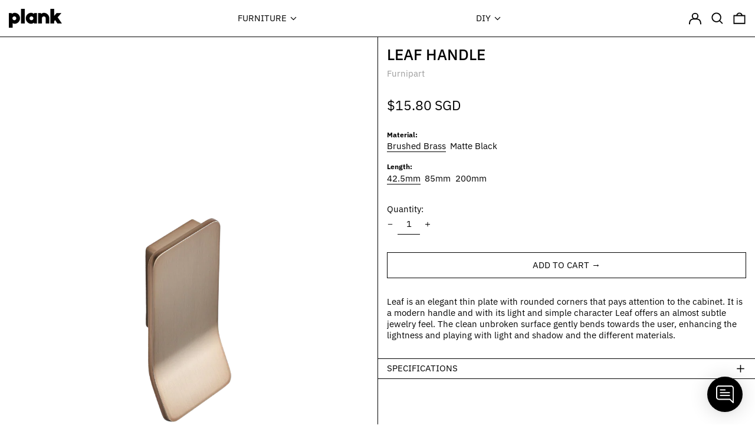

--- FILE ---
content_type: text/html; charset=utf-8
request_url: https://plankstore.com/products/leaf-handle
body_size: 50072
content:
<!doctype html>
<html class="no-js supports-no-cookies" lang="en">
<head>
  <meta charset="utf-8">
  <meta http-equiv="X-UA-Compatible" content="IE=edge">
  <meta name="viewport" content="width=device-width,initial-scale=1">
  <meta name="theme-color" content="">
  <link rel="canonical" href="https://plankstore.com/products/leaf-handle">
  <link rel="preconnect" href="https://fonts.shopifycdn.com" crossorigin>
  <link rel="preconnect" href="https://cdn.shopify.com" crossorigin>
  <link rel="preconnect" href="https://fonts.shopify.com" crossorigin>
  <link rel="preconnect" href="https://monorail-edge.shopifysvc.com">
  
  
<link rel="shortcut icon" href="//plankstore.com/cdn/shop/files/Plank-favicon2_32x32.png?v=1720519963" type="image/png"><title>Leaf Handle
&ndash; plankstore</title><meta name="description" content="Leaf is an elegant thin plate with rounded corners that pays attention to the cabinet. It is a modern handle and with its light and simple character Leaf offers an almost subtle jewelry feel. The clean unbroken surface gently bends towards the user, enhancing the lightness and playing with light and shadow and the diff"><script>
    document.documentElement.className = document.documentElement.className.replace('no-js', 'js');
  </script>

  <!-- Start IE11 compatibility -->
  <script>
    if (!!window.MSInputMethodContext && !!document.documentMode) {
      // CSSVar Polyfill
      document.write('<script src="https://cdn.jsdelivr.net/gh/nuxodin/ie11CustomProperties@4.1.0/ie11CustomProperties.min.js"><\x2fscript>');

      document.documentElement.className = document.documentElement.className.replace('js', 'no-js');

      document.addEventListener('DOMContentLoaded', function () {
        var elsToLazyload = document.querySelectorAll('.lazyload');
        for (var i = 0; i < elsToLazyload.length; i++) {
          var elToLazyLoad = elsToLazyload[i];
          elToLazyLoad.removeAttribute('src');
          var src = elToLazyLoad.getAttribute('data-src').replace('_{width}x.', '_600x.');
          elToLazyLoad.setAttribute('src', src);
          elToLazyLoad.classList.remove('lazyload');
          elToLazyLoad.classList.add('lazyloaded');
        }
      });
    }
  </script>
  <!-- End IE11 compatibility -->
  <style>:root {
    --base-font-size: 93.75%;
    --base-line-height: 1.2;

    --heading-font-stack: "IBM Plex Sans", sans-serif;
    --heading-font-weight: 500;
    --heading-font-style: normal;
    --heading-line-height: 1;


    --body-font-stack: "IBM Plex Sans", sans-serif;
    --body-font-weight: 400;
    --body-font-bold: FontDrop;
    --body-font-bold-italic: FontDrop;

    /*
    Primary color scheme
    */
    --color-primary-accent: rgb(235, 49, 99);
    --color-primary-text: rgb(3, 3, 3);
    --color-primary-text-rgb: 3, 3, 3;
    --color-primary-background: rgb(255, 255, 255);
    --color-primary-background-hex: #ffffff;
    --color-primary-meta: rgb(157, 157, 157);
    --color-primary-text--overlay: rgb(255, 255, 255);
    --color-primary-accent--overlay: rgb(255, 255, 255);
    --color-primary-text-placeholder: rgba(3, 3, 3, 0.1);
    --color-primary-background-0: rgba(255, 255, 255, 0);


    /*
    Secondary color scheme
    */
    --color-secondary-accent: rgb(235, 49, 99);
    --color-secondary-text: rgb(255, 255, 255);
    --color-secondary-background: rgb(0, 0, 0);
    --color-secondary-background-hex: #000000;
    --color-secondary-meta: rgb(157, 157, 157);
    --color-secondary-text--overlay: rgb(0, 0, 0);
    --color-secondary-accent--overlay: rgb(255, 255, 255);
    --color-secondary-text-placeholder: rgba(255, 255, 255, 0.1);
    --color-secondary-background-0: rgba(0, 0, 0, 0);

    /*
    Tertiary color scheme
    */
    --color-tertiary-accent: rgb(235, 49, 99);
    --color-tertiary-text: rgb(3, 3, 3);
    --color-tertiary-background: rgb(248, 248, 248);
    --color-tertiary-background-hex: #f8f8f8;
    --color-tertiary-meta: rgb(157, 157, 157);
    --color-tertiary-text--overlay: rgb(248, 248, 248);
    --color-tertiary-accent--overlay: rgb(248, 248, 248);
    --color-tertiary-text-placeholder: rgba(3, 3, 3, 0.1);
    --color-tertiary-background-0: rgba(248, 248, 248, 0);

    --white-text--overlay: rgb(3, 3, 3);
    --black-text--overlay: rgb(255, 255, 255);

    --color-border: rgb(3, 3, 3);
    --border-width: 1px;


    --text-width: 1px;
    --checkbox-width: 1px;


    --font-heading: "IBM Plex Sans", sans-serif;
    --font-body: "IBM Plex Sans", sans-serif;
    --font-body-weight: 400;
    --font-body-style: normal;
    --font-body-bold-weight: bold;

    --heading-letterspacing: 0.0;
    --heading-capitalize: uppercase;
    --heading-decoration: none;

    --bopy-copy-transform: none;

    --wrapperWidth: 100vw;
    --gutter: 1px;
    --rowHeight: calc((var(--wrapperWidth) - (11 * var(--gutter))) / 12);

    --ratioA: 1;
    --ratioB: 1;

    --header-height: 66px;
    --add-to-cart-height: 44px;

    --spacing: 1rem;
    --spacing-double: 2rem;
    --spacing-half: 0.5rem;

    /*
    Buttons 
    */
    --button-text-transform: uppercase;
    --button-border-radius: 0;
    --button-border-color: var(--color-primary-text);
    --button-background-color: transparent;
    --button-text-color: var(--color-primary-text);
    --button-border-color-hover: var(--color-primary-accent);
    --button-background-color-hover: transparent;
    --button-text-color-hover: var(--color-primary-accent);


    /*
    SVG ico select
    */
    --icon-svg-select: url(//plankstore.com/cdn/shop/t/8/assets/ico-select.svg?v=128124354853601741871692770716);
    --icon-svg-select-primary: url(//plankstore.com/cdn/shop/t/8/assets/ico-select__primary.svg?v=64649021622037566091692770716);
    --icon-svg-select-secondary: url(//plankstore.com/cdn/shop/t/8/assets/ico-select__secondary.svg?v=173726109861728258941692770716);
    --icon-svg-select-tertiary: url(//plankstore.com/cdn/shop/t/8/assets/ico-select__tertiary.svg?v=64526164766875009681692770716);

  }

  [data-color-scheme="primary"] {
    --color-scheme-text: rgb(3, 3, 3);
    --color-scheme-background: rgb(255, 255, 255);
    --color-scheme-accent: rgb(235, 49, 99);
    --color-scheme-meta: rgb(157, 157, 157);
    --color-scheme-text--overlay: rgb(255, 255, 255);
    --color-scheme-accent--overlay: rgb(255, 255, 255);
    --color-scheme-text-placeholder: rgba(3, 3, 3, 0.1);
    --color-scheme-background-0: rgba(255, 255, 255, 0);
    --payment-terms-background-color: #ffffff;
  }
  [data-color-scheme="secondary"] {
    --color-scheme-text: rgb(255, 255, 255);
    --color-scheme-background: rgb(0, 0, 0);
    --color-scheme-accent: rgb(235, 49, 99);
    --color-scheme-meta: rgb(157, 157, 157);
    --color-scheme-text--overlay: rgb(0, 0, 0);
    --color-scheme-accent--overlay: rgb(255, 255, 255);
    --color-scheme-text-placeholder: rgba(255, 255, 255, 0.1);
    --color-scheme-background-0: rgba(0, 0, 0, 0);
    --payment-terms-background-color: #000000;
  }
  [data-color-scheme="tertiary"] {
    --color-scheme-text: rgb(3, 3, 3);
    --color-scheme-background: rgb(248, 248, 248);
    --color-scheme-accent: rgb(235, 49, 99);
    --color-scheme-meta: rgb(157, 157, 157);
    --color-scheme-text--overlay: rgb(248, 248, 248);
    --color-scheme-accent--overlay: rgb(248, 248, 248);
    --color-scheme-text-placeholder: rgba(3, 3, 3, 0.1);
    --color-scheme-background-0: rgba(248, 248, 248, 0);
    --payment-terms-background-color: #f8f8f8;
  }

  [data-color-scheme="white"] {
    --color-scheme-text: #ffffff;
    --color-scheme-accent: #ffffff;
    --color-scheme-text--overlay: rgb(3, 3, 3);
    --color-scheme-accent--overlay: rgb(3, 3, 3);
  }

  [data-color-scheme="black"] {
    --color-scheme-text: #000000;
    --color-scheme-accent: #000000;
    --color-scheme-text--overlay: rgb(255, 255, 255);
    --color-scheme-accent--overlay: rgb(255, 255, 255);
  }
</style>

  <style>
    @keyframes marquee {
      0% {
        transform: translateX(0);
        -webkit-transform: translateX(0);
      }
      100% {
        transform: translateX(-100%);
        -webkit-transform: translateX(-100%);
      }
    }
  </style>
  <style>#MainContent{opacity:0;visibility:hidden}[x-cloak]{display:none!important}.marquee-container{visibility:hidden}:root{tab-size:4}html{line-height:1.15;-webkit-text-size-adjust:100%}body{font-family:system-ui,-apple-system,Segoe UI,Roboto,Helvetica,Arial,sans-serif,Apple Color Emoji,Segoe UI Emoji;margin:0}hr{color:inherit;height:0}abbr[title]{-webkit-text-decoration:underline dotted;text-decoration:underline dotted}b,strong{font-weight:bolder}code,kbd,pre,samp{font-family:ui-monospace,SFMono-Regular,Consolas,Liberation Mono,Menlo,monospace;font-size:1em}small{font-size:80%}sub,sup{font-size:75%;line-height:0;position:relative;vertical-align:initial}sub{bottom:-.25em}sup{top:-.5em}table{border-color:inherit;text-indent:0}button,input,optgroup,select,textarea{font-family:inherit;font-size:100%;line-height:1.15;margin:0}button,select{text-transform:none}[type=button],[type=reset],[type=submit],button{-webkit-appearance:button}::-moz-focus-inner{border-style:none;padding:0}:-moz-focusring{outline:1px dotted ButtonText}:-moz-ui-invalid{box-shadow:none}legend{padding:0}progress{vertical-align:initial}::-webkit-inner-spin-button,::-webkit-outer-spin-button{height:auto}[type=search]{-webkit-appearance:textfield;outline-offset:-2px}::-webkit-search-decoration{-webkit-appearance:none}::-webkit-file-upload-button{-webkit-appearance:button;font:inherit}summary{display:list-item}blockquote,dd,dl,figure,h1,h2,h3,h4,h5,h6,hr,p,pre{margin:0}button{background-color:initial;background-image:none}button:focus{outline:1px dotted;outline:5px auto -webkit-focus-ring-color}fieldset,ol,ul{margin:0;padding:0}ol,ul{list-style:none}html{font-family:ui-sans-serif,system-ui,-apple-system,BlinkMacSystemFont,Segoe UI,Roboto,Helvetica Neue,Arial,Noto Sans,sans-serif,Apple Color Emoji,Segoe UI Emoji,Segoe UI Symbol,Noto Color Emoji;line-height:1.5}body{font-family:inherit;line-height:inherit}*,:after,:before{border:0 solid #e5e7eb;box-sizing:border-box}hr{border-top-width:1px}img{border-style:solid}textarea{resize:vertical}input::placeholder,textarea::placeholder{color:#9ca3af;opacity:1}[role=button],button{cursor:pointer}table{border-collapse:collapse}h1,h2,h3,h4,h5,h6{font-size:inherit;font-weight:inherit}a{color:inherit;text-decoration:inherit}button,input,optgroup,select,textarea{color:inherit;line-height:inherit;padding:0}code,kbd,pre,samp{font-family:ui-monospace,SFMono-Regular,Menlo,Monaco,Consolas,Liberation Mono,Courier New,monospace}audio,canvas,embed,iframe,img,object,svg,video{display:block;vertical-align:middle}img,video{height:auto;max-width:100%}.container{width:100%}@media (min-width:640px){.container{max-width:640px}}@media (min-width:768px){.container{max-width:768px}}@media (min-width:1024px){.container{max-width:1024px}}@media (min-width:1280px){.container{max-width:1280px}}@media (min-width:1536px){.container{max-width:1536px}}.bg-transparent{background-color:initial}.bg-scheme-background{background-color:var(--color-scheme-background)}.bg-scheme-accent{background-color:var(--color-scheme-accent)}.bg-border{background-color:var(--color-border)}.bg-gradient-to-r{background-image:linear-gradient(to right,var(--tw-gradient-stops))}.from-scheme-background-0{--tw-gradient-from:var(--color-scheme-background-0);--tw-gradient-stops:var(--tw-gradient-from),var(--tw-gradient-to,hsla(0,0%,100%,0))}.via-scheme-background{--tw-gradient-stops:var(--tw-gradient-from),var(--color-scheme-background),var(--tw-gradient-to,hsla(0,0%,100%,0))}.to-scheme-background{--tw-gradient-to:var(--color-scheme-background)}.border-scheme-text{border-color:var(--color-scheme-text)}.border-grid-color,.border-theme-color{border-color:var(--color-border)}.hover\:border-scheme-accent:hover{border-color:var(--color-scheme-accent)}.rounded-full{border-radius:9999px}.border-t-grid{border-top-width:var(--border-width)}.border-b-grid{border-bottom-width:var(--border-width)}.border-b-text{border-bottom-width:var(--text-width)}.block{display:block}.inline-block{display:inline-block}.flex{display:flex}.inline-flex{display:inline-flex}.hidden{display:none}.flex-col{flex-direction:column}.flex-wrap{flex-wrap:wrap}.items-center{align-items:center}.items-stretch{align-items:stretch}.self-stretch{align-self:stretch}.justify-start{justify-content:flex-start}.justify-end{justify-content:flex-end}.justify-center{justify-content:center}.justify-between{justify-content:space-between}.flex-grow{flex-grow:1}.h-2{height:.5rem}.h-5{height:1.25rem}.h-full{height:100%}.text-sm{font-size:.8rem}.text-base,.text-sm{line-height:var(--base-line-height)}.text-base{font-size:1rem}.text-lg{font-size:1.25rem}.text-lg,.text-xl{line-height:var(--base-line-height)}.text-xl{font-size:1.563rem}.m-auto{margin:auto}.mx-2{margin-left:.5rem;margin-right:.5rem}.my-auto{margin-bottom:auto;margin-top:auto}.mr-1{margin-right:.25rem}.mt-2{margin-top:.5rem}.mb-2{margin-bottom:.5rem}.ml-2{margin-left:.5rem}.mt-4{margin-top:1rem}.mr-4{margin-right:1rem}.ml-4{margin-left:1rem}.mr-6{margin-right:1.5rem}.ml-16{margin-left:4rem}.ml-auto{margin-left:auto}.-ml-4{margin-left:-1rem}.-ml-16{margin-left:-4rem}.opacity-0{opacity:0}.opacity-100{opacity:1}.overflow-x-auto{overflow-x:auto}.p-1{padding:.25rem}.py-1{padding-bottom:.25rem;padding-top:.25rem}.py-2{padding-bottom:.5rem;padding-top:.5rem}.py-4{padding-bottom:1rem;padding-top:1rem}.px-8{padding-left:2rem;padding-right:2rem}.py-theme{padding-bottom:var(--spacing);padding-top:var(--spacing)}.py-theme-half{padding-bottom:var(--spacing-half);padding-top:var(--spacing-half)}.pr-1{padding-right:.25rem}.pb-1{padding-bottom:.25rem}.pt-8{padding-top:2rem}.pointer-events-none{pointer-events:none}.static{position:static}.fixed{position:fixed}.absolute{position:absolute}.relative{position:relative}.top-0{top:0}.right-0{right:0}.bottom-0{bottom:0}.left-0{left:0}.top-1{top:.25rem}.top-2{top:.5rem}.right-2{right:.5rem}.-bottom-2{bottom:-.5rem}.left-1\/2{left:50%}*{--tw-shadow:0 0 transparent;--tw-ring-inset:var(--tw-empty,/*!*/ /*!*/);--tw-ring-offset-width:0px;--tw-ring-offset-color:#fff;--tw-ring-color:rgba(59,130,246,0.5);--tw-ring-offset-shadow:0 0 transparent;--tw-ring-shadow:0 0 transparent}.fill-current{fill:currentColor}.text-left{text-align:left}.text-center{text-align:center}.text-right{text-align:right}.text-scheme-text{color:var(--color-scheme-text)}.hover\:text-scheme-accent:hover,.text-scheme-accent{color:var(--color-scheme-accent)}.italic{font-style:italic}.uppercase{text-transform:uppercase}.oldstyle-nums{--tw-ordinal:var(--tw-empty,/*!*/ /*!*/);--tw-slashed-zero:var(--tw-empty,/*!*/ /*!*/);--tw-numeric-figure:var(--tw-empty,/*!*/ /*!*/);--tw-numeric-spacing:var(--tw-empty,/*!*/ /*!*/);--tw-numeric-fraction:var(--tw-empty,/*!*/ /*!*/);--tw-numeric-figure:oldstyle-nums;font-variant-numeric:var(--tw-ordinal) var(--tw-slashed-zero) var(--tw-numeric-figure) var(--tw-numeric-spacing) var(--tw-numeric-fraction)}.align-top{vertical-align:top}.align-middle{vertical-align:middle}.whitespace-nowrap{white-space:nowrap}.break-all{word-break:break-all}.w-2{width:.5rem}.w-5{width:1.25rem}.w-8{width:2rem}.w-theme-width{width:var(--border-width)}.w-1\/3{width:33.333333%}.w-full{width:100%}.z-10{z-index:10}.z-20{z-index:20}.z-50{z-index:50}.z-60{z-index:60}.z-70{z-index:70}.transform{--tw-translate-x:0;--tw-translate-y:0;--tw-rotate:0;--tw-skew-x:0;--tw-skew-y:0;--tw-scale-x:1;--tw-scale-y:1;transform:translateX(var(--tw-translate-x)) translateY(var(--tw-translate-y)) rotate(var(--tw-rotate)) skewX(var(--tw-skew-x)) skewY(var(--tw-skew-y)) scaleX(var(--tw-scale-x)) scaleY(var(--tw-scale-y))}.origin-center{transform-origin:center}.rotate-180{--tw-rotate:180deg}.-translate-x-1\/2{--tw-translate-x:-50%}.translate-y-full{--tw-translate-y:100%}.translate-y-0-important{--tw-translate-y:0px!important}.transition{transition-duration:.15s;transition-property:background-color,border-color,color,fill,stroke,opacity,box-shadow,transform;transition-timing-function:cubic-bezier(.4,0,.2,1)}.transition-transform{transition-duration:.15s;transition-property:transform;transition-timing-function:cubic-bezier(.4,0,.2,1)}.duration-200{transition-duration:.2s}.duration-300{transition-duration:.3s}html{background-color:var(--color-primary-background);color:var(--color-primary-text);font-size:var(--base-font-size);line-height:var(--base-line-height)}body{-webkit-font-smoothing:antialiased;-moz-osx-font-smoothing:grayscale;font-family:var(--body-font-stack);font-style:var(--body-font-style);font-weight:var(--body-font-weight);-webkit-text-size-adjust:100%;text-transform:var(--bopy-copy-transform)}.font-heading{font-family:var(--heading-font-stack);font-style:var(--heading-font-style);font-weight:var(--heading-font-weight);letter-spacing:var(--heading-letterspacing);-webkit-text-decoration:var(--heading-decoration);text-decoration:var(--heading-decoration);text-transform:var(--heading-capitalize)}.font-body{font-family:var(--body-font-stack);font-style:var(--body-font-style);font-weight:var(--body-font-weight);letter-spacing:0;text-decoration:none;text-transform:var(--body-font-style);text-transform:var(--bopy-copy-transform)}.font-body.uppercase,.font-heading.uppercase{text-transform:uppercase}.responsive-image-wrapper:before{content:"";display:block}.responsive-image{opacity:0}.responsive-image.lazyloaded{opacity:1}.responsive-image-placeholder{opacity:.05}.responsive-image.lazyloaded+.responsive-image-placeholder{opacity:0}[data-color-scheme=primary] .responsive-image-placeholder,[data-color-scheme=secondary] .responsive-image-placeholder,[data-color-scheme=tertiary] .responsive-image-placeholder{background-color:var(--color-scheme-text)}.no-js .responsive-image-placeholder{display:none}.visually-hidden{clip:rect(0 0 0 0);border:0;height:1px;margin:-1px;overflow:hidden;padding:0;position:absolute!important;width:1px}svg{height:100%;width:100%}.skip-link{background-color:var(--color-primary-background);color:var(--color-primary-text);left:0;opacity:0;padding:1rem;pointer-events:none;position:absolute;top:0;z-index:50}.skip-link:focus{opacity:1;pointer-events:auto}.no-js:not(html){display:none}.no-js .no-js:not(html){display:block}.supports-no-cookies:not(html),[hidden],[x-cloak],html.no-js .js-enabled{display:none}.supports-no-cookies .supports-no-cookies:not(html){display:block}.section-x-padding{padding-left:.5rem;padding-right:.5rem}@media (min-width:1024px){.section-x-padding{padding-left:1rem;padding-right:1rem}}#MainContent .shopify-section:first-of-type section{margin-top:calc(var(--border-width)*-1)}#MainContent .shopify-section.has-full-screen-setting:first-of-type section .h-screen-header{height:calc(100vh - var(--header-height, 0px))}@media(max-width:1023px){#MainContent .shopify-section.has-full-screen-setting:first-of-type section .background-video-wrapper--full-screen{padding-bottom:calc(100vh - var(--header-height, 0px))}}@media(min-width:1024px){#MainContent .shopify-section.has-full-screen-setting:first-of-type section .lg\:background-video-wrapper--full-screen{padding-bottom:calc(100vh - var(--header-height, 0px))}}select{background-image:var(--icon-svg-select);background-position:100%;background-repeat:no-repeat;background-size:1em 1em}input[type=email],input[type=password],input[type=text]{-webkit-appearance:none;border-radius:0}[data-color-scheme=primary].select.text-scheme-text,[data-color-scheme=primary] select.text-scheme-text{background-image:var(--icon-svg-select-primary)}[data-color-scheme=secondary] select.text-scheme-text{background-image:var(--icon-svg-select-secondary)}[data-color-scheme=tertiary] select.text-scheme-text{background-image:var(--icon-svg-select-tertiary)}button{border-radius:0}.button{background-color:var(--button-background-color);border-color:var(--button-border-color);border-radius:var(--button-border-radius);border-width:var(--text-width);color:var(--button-text-color);cursor:pointer;padding:.5rem 2rem;text-transform:var(--button-text-transform)}.button:hover{background-color:var(--button-background-color-hover);border-color:var(--button-border-color-hover);color:var(--button-text-color-hover)}.show-button-arrows .button:after{content:"  →"}.button span,.button svg,button span,button svg{pointer-events:none}@media(prefers-reduced-motion:reduce){.marquee-container{display:block;padding-left:.5rem;padding-right:.5rem;text-align:center;white-space:normal}@media (min-width:1024px){.marquee-container{padding-left:1rem;padding-right:1rem}}.marquee span{display:none}.marquee span:first-child{display:inline}}.marquee-container{visibility:visible}.rte>:not([hidden])~:not([hidden]){--tw-space-y-reverse:0;margin-bottom:calc(1rem*var(--tw-space-y-reverse));margin-top:calc(1rem*(1 - var(--tw-space-y-reverse)))}.rte{line-height:var(--base-line-height)}.rte img{height:auto;max-width:100%;width:100%}.rte ol,.rte ul{margin-left:var(--spacing)}.rte ol>:not([hidden])~:not([hidden]),.rte ul>:not([hidden])~:not([hidden]){--tw-space-y-reverse:0;margin-bottom:calc(.5rem*var(--tw-space-y-reverse));margin-top:calc(.5rem*(1 - var(--tw-space-y-reverse)))}.rte ul{list-style-type:disc}.rte ol{list-style:decimal}.rte h1{font-size:1.953rem;line-height:var(--base-line-height)}@media (min-width:1024px){.rte h1{font-size:3.815rem;line-height:1}}.rte h2{font-size:1.953rem;line-height:var(--base-line-height)}@media (min-width:1024px){.rte h2{font-size:2.441rem;line-height:calc(var(--base-line-height)*.9)}}.rte h1,.rte h2{font-family:var(--heading-font-stack);font-style:var(--heading-font-style);font-weight:var(--heading-font-weight);letter-spacing:var(--heading-letterspacing);-webkit-text-decoration:var(--heading-decoration);text-decoration:var(--heading-decoration);text-transform:var(--heading-capitalize)}.rte a{text-decoration:underline}[data-color-scheme=primary].text-scheme-text.rte a:hover,[data-color-scheme=primary].text-scheme-text .rte a:hover,[data-color-scheme=primary] .text-scheme-text.rte a:hover,[data-color-scheme=secondary].text-scheme-text.rte a:hover,[data-color-scheme=secondary].text-scheme-text .rte a:hover,[data-color-scheme=secondary] .text-scheme-text.rte a:hover,[data-color-scheme=tertiary].text-scheme-text.rte a:hover,[data-color-scheme=tertiary].text-scheme-text .rte a:hover,[data-color-scheme=tertiary] .text-scheme-text.rte a:hover{color:var(--color-scheme-accent);-webkit-text-decoration-color:var(--color-scheme-accent);text-decoration-color:var(--color-scheme-accent)}.svg-scale svg{height:1em;width:1em}.svg-scale-height svg{height:.8em;width:auto}[data-color-scheme=header].bg-scheme-background :focus,[data-color-scheme=header] .bg-scheme-background :focus,[data-color-scheme=primary].bg-scheme-background :focus,[data-color-scheme=primary] .bg-scheme-background :focus,[data-color-scheme=secondary].bg-scheme-background :focus,[data-color-scheme=secondary] .bg-scheme-background :focus,[data-color-scheme=tertiary].bg-scheme-background :focus,[data-color-scheme=tertiary] .bg-scheme-background :focus{outline-color:var(--color-scheme-accent);outline-offset:.25rem;outline-style:solid;outline-width:var(--text-width)}@media (min-width:640px){.sm\:oldstyle-nums{--tw-ordinal:var(--tw-empty,/*!*/ /*!*/);--tw-slashed-zero:var(--tw-empty,/*!*/ /*!*/);--tw-numeric-figure:var(--tw-empty,/*!*/ /*!*/);--tw-numeric-spacing:var(--tw-empty,/*!*/ /*!*/);--tw-numeric-fraction:var(--tw-empty,/*!*/ /*!*/);--tw-numeric-figure:oldstyle-nums;font-variant-numeric:var(--tw-ordinal) var(--tw-slashed-zero) var(--tw-numeric-figure) var(--tw-numeric-spacing) var(--tw-numeric-fraction)}}@media (min-width:768px){.md\:oldstyle-nums{--tw-ordinal:var(--tw-empty,/*!*/ /*!*/);--tw-slashed-zero:var(--tw-empty,/*!*/ /*!*/);--tw-numeric-figure:var(--tw-empty,/*!*/ /*!*/);--tw-numeric-spacing:var(--tw-empty,/*!*/ /*!*/);--tw-numeric-fraction:var(--tw-empty,/*!*/ /*!*/);--tw-numeric-figure:oldstyle-nums;font-variant-numeric:var(--tw-ordinal) var(--tw-slashed-zero) var(--tw-numeric-figure) var(--tw-numeric-spacing) var(--tw-numeric-fraction)}}@media (min-width:1024px){.lg\:block{display:block}.lg\:flex{display:flex}.lg\:hidden{display:none}.lg\:flex-wrap{flex-wrap:wrap}.lg\:mt-0{margin-top:0}.lg\:ml-2{margin-left:.5rem}.lg\:ml-4{margin-left:1rem}.lg\:pt-0{padding-top:0}.lg\:relative{position:relative}.lg\:text-left{text-align:left}.lg\:text-center{text-align:center}.lg\:text-right{text-align:right}.lg\:oldstyle-nums{--tw-ordinal:var(--tw-empty,/*!*/ /*!*/);--tw-slashed-zero:var(--tw-empty,/*!*/ /*!*/);--tw-numeric-figure:var(--tw-empty,/*!*/ /*!*/);--tw-numeric-spacing:var(--tw-empty,/*!*/ /*!*/);--tw-numeric-fraction:var(--tw-empty,/*!*/ /*!*/);--tw-numeric-figure:oldstyle-nums;font-variant-numeric:var(--tw-ordinal) var(--tw-slashed-zero) var(--tw-numeric-figure) var(--tw-numeric-spacing) var(--tw-numeric-fraction)}.lg\:w-1\/3{width:33.333333%}.lg\:w-2\/3{width:66.666667%}.lg\:w-3\/4{width:75%}}@media (min-width:1280px){.xl\:oldstyle-nums{--tw-ordinal:var(--tw-empty,/*!*/ /*!*/);--tw-slashed-zero:var(--tw-empty,/*!*/ /*!*/);--tw-numeric-figure:var(--tw-empty,/*!*/ /*!*/);--tw-numeric-spacing:var(--tw-empty,/*!*/ /*!*/);--tw-numeric-fraction:var(--tw-empty,/*!*/ /*!*/);--tw-numeric-figure:oldstyle-nums;font-variant-numeric:var(--tw-ordinal) var(--tw-slashed-zero) var(--tw-numeric-figure) var(--tw-numeric-spacing) var(--tw-numeric-fraction)}}@media (min-width:1536px){.\32xl\:oldstyle-nums{--tw-ordinal:var(--tw-empty,/*!*/ /*!*/);--tw-slashed-zero:var(--tw-empty,/*!*/ /*!*/);--tw-numeric-figure:var(--tw-empty,/*!*/ /*!*/);--tw-numeric-spacing:var(--tw-empty,/*!*/ /*!*/);--tw-numeric-fraction:var(--tw-empty,/*!*/ /*!*/);--tw-numeric-figure:oldstyle-nums;font-variant-numeric:var(--tw-ordinal) var(--tw-slashed-zero) var(--tw-numeric-figure) var(--tw-numeric-spacing) var(--tw-numeric-fraction)}}
</style>
  


<meta property="og:site_name" content="plankstore">
<meta property="og:url" content="https://plankstore.com/products/leaf-handle">
<meta property="og:title" content="Leaf Handle">
<meta property="og:type" content="product">
<meta property="og:description" content="Leaf is an elegant thin plate with rounded corners that pays attention to the cabinet. It is a modern handle and with its light and simple character Leaf offers an almost subtle jewelry feel. The clean unbroken surface gently bends towards the user, enhancing the lightness and playing with light and shadow and the diff"><meta property="og:image" content="http://plankstore.com/cdn/shop/files/Leaf_555430032-32.png?v=1702362956">
  <meta property="og:image:secure_url" content="https://plankstore.com/cdn/shop/files/Leaf_555430032-32.png?v=1702362956">
  <meta property="og:image:width" content="933">
  <meta property="og:image:height" content="1400">
  <meta property="og:price:amount" content="14.70">
  <meta property="og:price:currency" content="SGD">



<meta name="twitter:card" content="summary_large_image">
<meta name="twitter:title" content="Leaf Handle">
<meta name="twitter:description" content="Leaf is an elegant thin plate with rounded corners that pays attention to the cabinet. It is a modern handle and with its light and simple character Leaf offers an almost subtle jewelry feel. The clean unbroken surface gently bends towards the user, enhancing the lightness and playing with light and shadow and the diff">

  

<script>
function onLoadStylesheet() {
          var url = "//plankstore.com/cdn/shop/t/8/assets/theme.min.css?v=45933088498932161171692770691";
          var link = document.querySelector('link[href="' + url + '"]');
          link.loaded = true;
          link.dispatchEvent(new CustomEvent('stylesLoaded'));
        }
        window.theme_stylesheet = '//plankstore.com/cdn/shop/t/8/assets/theme.min.css?v=45933088498932161171692770691';
</script>
<link rel="stylesheet" href="//plankstore.com/cdn/shop/t/8/assets/theme.min.css?v=45933088498932161171692770691" media="print" onload="this.media='all';onLoadStylesheet();">
<noscript><link rel="stylesheet" href="//plankstore.com/cdn/shop/t/8/assets/theme.min.css?v=45933088498932161171692770691"></noscript>


  

  <style>
    @font-face {
  font-family: "IBM Plex Sans";
  font-weight: 500;
  font-style: normal;
  font-display: swap;
  src: url("//plankstore.com/cdn/fonts/ibm_plex_sans/ibmplexsans_n5.6497f269fa9f40d64eb5c477de16730202ec9095.woff2") format("woff2"),
       url("//plankstore.com/cdn/fonts/ibm_plex_sans/ibmplexsans_n5.8b52b8ee6c3aeb856b77a4e7ea96e43c3953f23e.woff") format("woff");
}

    @font-face {
  font-family: "IBM Plex Sans";
  font-weight: 400;
  font-style: normal;
  font-display: swap;
  src: url("//plankstore.com/cdn/fonts/ibm_plex_sans/ibmplexsans_n4.4633946c9236bd5cc5d0394ad07b807eb7ca1b32.woff2") format("woff2"),
       url("//plankstore.com/cdn/fonts/ibm_plex_sans/ibmplexsans_n4.6c6923eb6151e62a09e8a1ff83eaa1ce2a563a30.woff") format("woff");
}

    @font-face {
  font-family: "IBM Plex Sans";
  font-weight: 700;
  font-style: normal;
  font-display: swap;
  src: url("//plankstore.com/cdn/fonts/ibm_plex_sans/ibmplexsans_n7.a8d2465074d254d8c167d5599b02fc2f97912fc9.woff2") format("woff2"),
       url("//plankstore.com/cdn/fonts/ibm_plex_sans/ibmplexsans_n7.75e7a78a86c7afd1eb5becd99b7802136f0ed528.woff") format("woff");
}

    @font-face {
  font-family: "IBM Plex Sans";
  font-weight: 700;
  font-style: normal;
  font-display: swap;
  src: url("//plankstore.com/cdn/fonts/ibm_plex_sans/ibmplexsans_n7.a8d2465074d254d8c167d5599b02fc2f97912fc9.woff2") format("woff2"),
       url("//plankstore.com/cdn/fonts/ibm_plex_sans/ibmplexsans_n7.75e7a78a86c7afd1eb5becd99b7802136f0ed528.woff") format("woff");
}

    @font-face {
  font-family: "IBM Plex Sans";
  font-weight: 400;
  font-style: italic;
  font-display: swap;
  src: url("//plankstore.com/cdn/fonts/ibm_plex_sans/ibmplexsans_i4.ef77720fc4c9ae616083d1ac737f976e4c15f75b.woff2") format("woff2"),
       url("//plankstore.com/cdn/fonts/ibm_plex_sans/ibmplexsans_i4.76cc8914ac99481bd93e34f8998da7b57a578a71.woff") format("woff");
}

    @font-face {
  font-family: "IBM Plex Sans";
  font-weight: 700;
  font-style: italic;
  font-display: swap;
  src: url("//plankstore.com/cdn/fonts/ibm_plex_sans/ibmplexsans_i7.25100a51254494cece6de9741984bfb7fb22bafb.woff2") format("woff2"),
       url("//plankstore.com/cdn/fonts/ibm_plex_sans/ibmplexsans_i7.7da61352825d18bb0287d7bc79067d47efc4fdda.woff") format("woff");
}

  </style>

  
<script>
window.baseAssetsUrl = '//plankstore.com/cdn/shop/t/8/';
</script>
<script type="module" src="//plankstore.com/cdn/shop/t/8/assets/theme.min.js?v=178014154017792133511692770691" defer="defer"></script>

  <script>window.performance && window.performance.mark && window.performance.mark('shopify.content_for_header.start');</script><meta name="google-site-verification" content="HDrtm_ZVV6Pny36fexnqCpsWHo-uuaqQ1wEklIVh7QM">
<meta id="shopify-digital-wallet" name="shopify-digital-wallet" content="/57270829107/digital_wallets/dialog">
<meta name="shopify-checkout-api-token" content="b03f03ad2f1f19762b830cc194054db7">
<link rel="alternate" hreflang="x-default" href="https://plankstore.com/products/leaf-handle">
<link rel="alternate" hreflang="en" href="https://plankstore.com/products/leaf-handle">
<link rel="alternate" hreflang="zh-Hans" href="https://plankstore.com/zh/products/leaf-handle">
<link rel="alternate" hreflang="zh-Hans-SG" href="https://plankstore.com/zh/products/leaf-handle">
<link rel="alternate" type="application/json+oembed" href="https://plankstore.com/products/leaf-handle.oembed">
<script async="async" src="/checkouts/internal/preloads.js?locale=en-SG"></script>
<link rel="preconnect" href="https://shop.app" crossorigin="anonymous">
<script async="async" src="https://shop.app/checkouts/internal/preloads.js?locale=en-SG&shop_id=57270829107" crossorigin="anonymous"></script>
<script id="apple-pay-shop-capabilities" type="application/json">{"shopId":57270829107,"countryCode":"SG","currencyCode":"SGD","merchantCapabilities":["supports3DS"],"merchantId":"gid:\/\/shopify\/Shop\/57270829107","merchantName":"plankstore","requiredBillingContactFields":["postalAddress","email"],"requiredShippingContactFields":["postalAddress","email"],"shippingType":"shipping","supportedNetworks":["visa","masterCard","amex"],"total":{"type":"pending","label":"plankstore","amount":"1.00"},"shopifyPaymentsEnabled":true,"supportsSubscriptions":true}</script>
<script id="shopify-features" type="application/json">{"accessToken":"b03f03ad2f1f19762b830cc194054db7","betas":["rich-media-storefront-analytics"],"domain":"plankstore.com","predictiveSearch":true,"shopId":57270829107,"locale":"en"}</script>
<script>var Shopify = Shopify || {};
Shopify.shop = "plank-store-sg.myshopify.com";
Shopify.locale = "en";
Shopify.currency = {"active":"SGD","rate":"1.0"};
Shopify.country = "SG";
Shopify.theme = {"name":"Updated copy of Baseline - Switch v2.6.1","id":124752789555,"schema_name":"Baseline","schema_version":"2.6.1","theme_store_id":910,"role":"main"};
Shopify.theme.handle = "null";
Shopify.theme.style = {"id":null,"handle":null};
Shopify.cdnHost = "plankstore.com/cdn";
Shopify.routes = Shopify.routes || {};
Shopify.routes.root = "/";</script>
<script type="module">!function(o){(o.Shopify=o.Shopify||{}).modules=!0}(window);</script>
<script>!function(o){function n(){var o=[];function n(){o.push(Array.prototype.slice.apply(arguments))}return n.q=o,n}var t=o.Shopify=o.Shopify||{};t.loadFeatures=n(),t.autoloadFeatures=n()}(window);</script>
<script>
  window.ShopifyPay = window.ShopifyPay || {};
  window.ShopifyPay.apiHost = "shop.app\/pay";
  window.ShopifyPay.redirectState = null;
</script>
<script id="shop-js-analytics" type="application/json">{"pageType":"product"}</script>
<script defer="defer" async type="module" src="//plankstore.com/cdn/shopifycloud/shop-js/modules/v2/client.init-shop-cart-sync_IZsNAliE.en.esm.js"></script>
<script defer="defer" async type="module" src="//plankstore.com/cdn/shopifycloud/shop-js/modules/v2/chunk.common_0OUaOowp.esm.js"></script>
<script type="module">
  await import("//plankstore.com/cdn/shopifycloud/shop-js/modules/v2/client.init-shop-cart-sync_IZsNAliE.en.esm.js");
await import("//plankstore.com/cdn/shopifycloud/shop-js/modules/v2/chunk.common_0OUaOowp.esm.js");

  window.Shopify.SignInWithShop?.initShopCartSync?.({"fedCMEnabled":true,"windoidEnabled":true});

</script>
<script>
  window.Shopify = window.Shopify || {};
  if (!window.Shopify.featureAssets) window.Shopify.featureAssets = {};
  window.Shopify.featureAssets['shop-js'] = {"shop-cart-sync":["modules/v2/client.shop-cart-sync_DLOhI_0X.en.esm.js","modules/v2/chunk.common_0OUaOowp.esm.js"],"init-fed-cm":["modules/v2/client.init-fed-cm_C6YtU0w6.en.esm.js","modules/v2/chunk.common_0OUaOowp.esm.js"],"shop-button":["modules/v2/client.shop-button_BCMx7GTG.en.esm.js","modules/v2/chunk.common_0OUaOowp.esm.js"],"shop-cash-offers":["modules/v2/client.shop-cash-offers_BT26qb5j.en.esm.js","modules/v2/chunk.common_0OUaOowp.esm.js","modules/v2/chunk.modal_CGo_dVj3.esm.js"],"init-windoid":["modules/v2/client.init-windoid_B9PkRMql.en.esm.js","modules/v2/chunk.common_0OUaOowp.esm.js"],"init-shop-email-lookup-coordinator":["modules/v2/client.init-shop-email-lookup-coordinator_DZkqjsbU.en.esm.js","modules/v2/chunk.common_0OUaOowp.esm.js"],"shop-toast-manager":["modules/v2/client.shop-toast-manager_Di2EnuM7.en.esm.js","modules/v2/chunk.common_0OUaOowp.esm.js"],"shop-login-button":["modules/v2/client.shop-login-button_BtqW_SIO.en.esm.js","modules/v2/chunk.common_0OUaOowp.esm.js","modules/v2/chunk.modal_CGo_dVj3.esm.js"],"avatar":["modules/v2/client.avatar_BTnouDA3.en.esm.js"],"pay-button":["modules/v2/client.pay-button_CWa-C9R1.en.esm.js","modules/v2/chunk.common_0OUaOowp.esm.js"],"init-shop-cart-sync":["modules/v2/client.init-shop-cart-sync_IZsNAliE.en.esm.js","modules/v2/chunk.common_0OUaOowp.esm.js"],"init-customer-accounts":["modules/v2/client.init-customer-accounts_DenGwJTU.en.esm.js","modules/v2/client.shop-login-button_BtqW_SIO.en.esm.js","modules/v2/chunk.common_0OUaOowp.esm.js","modules/v2/chunk.modal_CGo_dVj3.esm.js"],"init-shop-for-new-customer-accounts":["modules/v2/client.init-shop-for-new-customer-accounts_JdHXxpS9.en.esm.js","modules/v2/client.shop-login-button_BtqW_SIO.en.esm.js","modules/v2/chunk.common_0OUaOowp.esm.js","modules/v2/chunk.modal_CGo_dVj3.esm.js"],"init-customer-accounts-sign-up":["modules/v2/client.init-customer-accounts-sign-up_D6__K_p8.en.esm.js","modules/v2/client.shop-login-button_BtqW_SIO.en.esm.js","modules/v2/chunk.common_0OUaOowp.esm.js","modules/v2/chunk.modal_CGo_dVj3.esm.js"],"checkout-modal":["modules/v2/client.checkout-modal_C_ZQDY6s.en.esm.js","modules/v2/chunk.common_0OUaOowp.esm.js","modules/v2/chunk.modal_CGo_dVj3.esm.js"],"shop-follow-button":["modules/v2/client.shop-follow-button_XetIsj8l.en.esm.js","modules/v2/chunk.common_0OUaOowp.esm.js","modules/v2/chunk.modal_CGo_dVj3.esm.js"],"lead-capture":["modules/v2/client.lead-capture_DvA72MRN.en.esm.js","modules/v2/chunk.common_0OUaOowp.esm.js","modules/v2/chunk.modal_CGo_dVj3.esm.js"],"shop-login":["modules/v2/client.shop-login_ClXNxyh6.en.esm.js","modules/v2/chunk.common_0OUaOowp.esm.js","modules/v2/chunk.modal_CGo_dVj3.esm.js"],"payment-terms":["modules/v2/client.payment-terms_CNlwjfZz.en.esm.js","modules/v2/chunk.common_0OUaOowp.esm.js","modules/v2/chunk.modal_CGo_dVj3.esm.js"]};
</script>
<script>(function() {
  var isLoaded = false;
  function asyncLoad() {
    if (isLoaded) return;
    isLoaded = true;
    var urls = ["https:\/\/cdn.weglot.com\/weglot_script_tag.js?shop=plank-store-sg.myshopify.com"];
    for (var i = 0; i < urls.length; i++) {
      var s = document.createElement('script');
      s.type = 'text/javascript';
      s.async = true;
      s.src = urls[i];
      var x = document.getElementsByTagName('script')[0];
      x.parentNode.insertBefore(s, x);
    }
  };
  if(window.attachEvent) {
    window.attachEvent('onload', asyncLoad);
  } else {
    window.addEventListener('load', asyncLoad, false);
  }
})();</script>
<script id="__st">var __st={"a":57270829107,"offset":28800,"reqid":"cda3c517-3908-4b7e-898f-b67775bda8a6-1768426953","pageurl":"plankstore.com\/products\/leaf-handle","u":"2dc33460c1d8","p":"product","rtyp":"product","rid":7003201273907};</script>
<script>window.ShopifyPaypalV4VisibilityTracking = true;</script>
<script id="captcha-bootstrap">!function(){'use strict';const t='contact',e='account',n='new_comment',o=[[t,t],['blogs',n],['comments',n],[t,'customer']],c=[[e,'customer_login'],[e,'guest_login'],[e,'recover_customer_password'],[e,'create_customer']],r=t=>t.map((([t,e])=>`form[action*='/${t}']:not([data-nocaptcha='true']) input[name='form_type'][value='${e}']`)).join(','),a=t=>()=>t?[...document.querySelectorAll(t)].map((t=>t.form)):[];function s(){const t=[...o],e=r(t);return a(e)}const i='password',u='form_key',d=['recaptcha-v3-token','g-recaptcha-response','h-captcha-response',i],f=()=>{try{return window.sessionStorage}catch{return}},m='__shopify_v',_=t=>t.elements[u];function p(t,e,n=!1){try{const o=window.sessionStorage,c=JSON.parse(o.getItem(e)),{data:r}=function(t){const{data:e,action:n}=t;return t[m]||n?{data:e,action:n}:{data:t,action:n}}(c);for(const[e,n]of Object.entries(r))t.elements[e]&&(t.elements[e].value=n);n&&o.removeItem(e)}catch(o){console.error('form repopulation failed',{error:o})}}const l='form_type',E='cptcha';function T(t){t.dataset[E]=!0}const w=window,h=w.document,L='Shopify',v='ce_forms',y='captcha';let A=!1;((t,e)=>{const n=(g='f06e6c50-85a8-45c8-87d0-21a2b65856fe',I='https://cdn.shopify.com/shopifycloud/storefront-forms-hcaptcha/ce_storefront_forms_captcha_hcaptcha.v1.5.2.iife.js',D={infoText:'Protected by hCaptcha',privacyText:'Privacy',termsText:'Terms'},(t,e,n)=>{const o=w[L][v],c=o.bindForm;if(c)return c(t,g,e,D).then(n);var r;o.q.push([[t,g,e,D],n]),r=I,A||(h.body.append(Object.assign(h.createElement('script'),{id:'captcha-provider',async:!0,src:r})),A=!0)});var g,I,D;w[L]=w[L]||{},w[L][v]=w[L][v]||{},w[L][v].q=[],w[L][y]=w[L][y]||{},w[L][y].protect=function(t,e){n(t,void 0,e),T(t)},Object.freeze(w[L][y]),function(t,e,n,w,h,L){const[v,y,A,g]=function(t,e,n){const i=e?o:[],u=t?c:[],d=[...i,...u],f=r(d),m=r(i),_=r(d.filter((([t,e])=>n.includes(e))));return[a(f),a(m),a(_),s()]}(w,h,L),I=t=>{const e=t.target;return e instanceof HTMLFormElement?e:e&&e.form},D=t=>v().includes(t);t.addEventListener('submit',(t=>{const e=I(t);if(!e)return;const n=D(e)&&!e.dataset.hcaptchaBound&&!e.dataset.recaptchaBound,o=_(e),c=g().includes(e)&&(!o||!o.value);(n||c)&&t.preventDefault(),c&&!n&&(function(t){try{if(!f())return;!function(t){const e=f();if(!e)return;const n=_(t);if(!n)return;const o=n.value;o&&e.removeItem(o)}(t);const e=Array.from(Array(32),(()=>Math.random().toString(36)[2])).join('');!function(t,e){_(t)||t.append(Object.assign(document.createElement('input'),{type:'hidden',name:u})),t.elements[u].value=e}(t,e),function(t,e){const n=f();if(!n)return;const o=[...t.querySelectorAll(`input[type='${i}']`)].map((({name:t})=>t)),c=[...d,...o],r={};for(const[a,s]of new FormData(t).entries())c.includes(a)||(r[a]=s);n.setItem(e,JSON.stringify({[m]:1,action:t.action,data:r}))}(t,e)}catch(e){console.error('failed to persist form',e)}}(e),e.submit())}));const S=(t,e)=>{t&&!t.dataset[E]&&(n(t,e.some((e=>e===t))),T(t))};for(const o of['focusin','change'])t.addEventListener(o,(t=>{const e=I(t);D(e)&&S(e,y())}));const B=e.get('form_key'),M=e.get(l),P=B&&M;t.addEventListener('DOMContentLoaded',(()=>{const t=y();if(P)for(const e of t)e.elements[l].value===M&&p(e,B);[...new Set([...A(),...v().filter((t=>'true'===t.dataset.shopifyCaptcha))])].forEach((e=>S(e,t)))}))}(h,new URLSearchParams(w.location.search),n,t,e,['guest_login'])})(!0,!0)}();</script>
<script integrity="sha256-4kQ18oKyAcykRKYeNunJcIwy7WH5gtpwJnB7kiuLZ1E=" data-source-attribution="shopify.loadfeatures" defer="defer" src="//plankstore.com/cdn/shopifycloud/storefront/assets/storefront/load_feature-a0a9edcb.js" crossorigin="anonymous"></script>
<script crossorigin="anonymous" defer="defer" src="//plankstore.com/cdn/shopifycloud/storefront/assets/shopify_pay/storefront-65b4c6d7.js?v=20250812"></script>
<script data-source-attribution="shopify.dynamic_checkout.dynamic.init">var Shopify=Shopify||{};Shopify.PaymentButton=Shopify.PaymentButton||{isStorefrontPortableWallets:!0,init:function(){window.Shopify.PaymentButton.init=function(){};var t=document.createElement("script");t.src="https://plankstore.com/cdn/shopifycloud/portable-wallets/latest/portable-wallets.en.js",t.type="module",document.head.appendChild(t)}};
</script>
<script data-source-attribution="shopify.dynamic_checkout.buyer_consent">
  function portableWalletsHideBuyerConsent(e){var t=document.getElementById("shopify-buyer-consent"),n=document.getElementById("shopify-subscription-policy-button");t&&n&&(t.classList.add("hidden"),t.setAttribute("aria-hidden","true"),n.removeEventListener("click",e))}function portableWalletsShowBuyerConsent(e){var t=document.getElementById("shopify-buyer-consent"),n=document.getElementById("shopify-subscription-policy-button");t&&n&&(t.classList.remove("hidden"),t.removeAttribute("aria-hidden"),n.addEventListener("click",e))}window.Shopify?.PaymentButton&&(window.Shopify.PaymentButton.hideBuyerConsent=portableWalletsHideBuyerConsent,window.Shopify.PaymentButton.showBuyerConsent=portableWalletsShowBuyerConsent);
</script>
<script data-source-attribution="shopify.dynamic_checkout.cart.bootstrap">document.addEventListener("DOMContentLoaded",(function(){function t(){return document.querySelector("shopify-accelerated-checkout-cart, shopify-accelerated-checkout")}if(t())Shopify.PaymentButton.init();else{new MutationObserver((function(e,n){t()&&(Shopify.PaymentButton.init(),n.disconnect())})).observe(document.body,{childList:!0,subtree:!0})}}));
</script>
<link id="shopify-accelerated-checkout-styles" rel="stylesheet" media="screen" href="https://plankstore.com/cdn/shopifycloud/portable-wallets/latest/accelerated-checkout-backwards-compat.css" crossorigin="anonymous">
<style id="shopify-accelerated-checkout-cart">
        #shopify-buyer-consent {
  margin-top: 1em;
  display: inline-block;
  width: 100%;
}

#shopify-buyer-consent.hidden {
  display: none;
}

#shopify-subscription-policy-button {
  background: none;
  border: none;
  padding: 0;
  text-decoration: underline;
  font-size: inherit;
  cursor: pointer;
}

#shopify-subscription-policy-button::before {
  box-shadow: none;
}

      </style>

<script>window.performance && window.performance.mark && window.performance.mark('shopify.content_for_header.end');</script>
  <!--CPC-->
  <script src="https://ajax.googleapis.com/ajax/libs/jquery/3.5.1/jquery.min.js" rel="preload"></script>  <!--CPC-->
  <script src='https://cdn-assets.custompricecalculator.com/shopify/calculator.js'></script>

<!-- Pinterest Tag -->
<script>
!function(e){if(!window.pintrk){window.pintrk = function () {
window.pintrk.queue.push(Array.prototype.slice.call(arguments))};var
  n=window.pintrk;n.queue=[],n.version="3.0";var
  t=document.createElement("script");t.async=!0,t.src=e;var
  r=document.getElementsByTagName("script")[0];
  r.parentNode.insertBefore(t,r)}}("https://s.pinimg.com/ct/core.js");
pintrk('load', '2614362613533', {em: '<user_email_address>'});
pintrk('page');
</script>
<noscript>
<img height="1" width="1" style="display:none;" alt=""
  src="https://ct.pinterest.com/v3/?event=init&tid=2614362613533&pd[em]=<hashed_email_address>&noscript=1" />
</noscript>
<!-- end Pinterest Tag -->
<style>
.essential-preorder-container-active > button > div:first-of-type {
  display: none !important;
}
.essential-preorder-container-active > button > div:nth-of-type(2) > span:first-of-type {
  display: none !important;
}
</style>
<!-- BEGIN app block: shopify://apps/weglot-translate-your-store/blocks/weglot/3097482a-fafe-42ff-bc33-ea19e35c4a20 -->





  
    

    
    
    
  


<!--Start Weglot Script-->
<script src="https://cdn.weglot.com/weglot.min.js?api_key=wg_10a1a0fe5fadbe2764b6b6e00b692c0b0" async></script>
<!--End Weglot Script-->

<!-- END app block --><!-- BEGIN app block: shopify://apps/rt-social-chat-live-chat/blocks/app-embed/9baee9b7-6929-47af-9935-05bcdc376396 --><script>
  window.roarJs = window.roarJs || {};
  roarJs.WhatsAppConfig = {
    metafields: {
      shop: "plank-store-sg.myshopify.com",
      settings: {"enabled":"1","block_order":["1492096252560","1688543797860"],"blocks":{"1492096252560":{"disabled":"0","type":"whatsapp","number":"+65 88047782","whatsapp_web":"0","name":"WhatsApp","label":"","avatar":"0","avatar_url":"https:\/\/www.gravatar.com\/avatar","online":"0","timezone":"Asia\/Singapore","sunday":{"enabled":"0","range":"480,1050"},"monday":{"enabled":"1","range":"600,1020"},"tuesday":{"enabled":"1","range":"600,1020"},"wednesday":{"enabled":"1","range":"600,1020"},"thursday":{"enabled":"1","range":"600,1020"},"friday":{"enabled":"1","range":"600,1020"},"saturday":{"enabled":"0","range":"480,1050"},"offline":"I will be back soon","chat":{"enabled":"1","greeting":"Hello! Please enter your question and we will get back to you as soon as possible. Check out the FAQ, Maintenance and Shipping pages."},"message":"","page_url":"0"},"1688543797860":{"disabled":"0","type":"email","number":"hello@plankstore.com","name":"Email Us","label":"hello@plankstore.com","avatar":"0","avatar_url":"https:\/\/www.gravatar.com\/avatar","online":"1","timezone":"America\/New_York","sunday":{"enabled":"1","range":"480,1050"},"monday":{"enabled":"1","range":"480,1050"},"tuesday":{"enabled":"1","range":"480,1050"},"wednesday":{"enabled":"1","range":"480,1050"},"thursday":{"enabled":"1","range":"480,1050"},"friday":{"enabled":"1","range":"480,1050"},"saturday":{"enabled":"1","range":"480,1050"},"offline":"I will be back soon","chat":{"enabled":"0","greeting":"Hello! I'm John from the support team."},"message":"","page_url":"0"}},"param":{"newtab":"0","offline_disabled":"0","offline_message":"1","greeting":{"enabled":"0","message":"Hi there! How can we help you? Tap here to start chat with us.","delay":"5"},"pending":{"enabled":"0","number":"0","color":"#ffffff","background":"#dd0000"},"position":{"value":"right","bottom":"21","left":"20","right":"21"},"cta_type":"all"},"mobile":{"enabled":"1","position":{"value":"inherit","bottom":"20","left":"20","right":"20"}},"style":{"gradient":"custom","pattern":"0","custom":{"color":"#ffffff","background":"#000000"},"icon":"7","rounded":"1"},"share":{"block_order":["facebook","twitter","whatsapp"],"blocks":{"facebook":{"type":"facebook","label":"Share on Facebook"},"twitter":{"type":"twitter","label":"Share on Twitter"},"whatsapp":{"type":"whatsapp","label":"Share on Whatsapp"}},"param":{"enabled":"0","position":"left"},"mobile":{"enabled":"1","position":"inherit"},"style":{"color":"#000000","background":"#ffffff"},"texts":{"button":"Share","message":"Check this out, it's so cool!"}},"charge":false,"onetime":false,"track_url":"https:\/\/haloroar.com\/app\/whatsapp\/tracking","texts":{"title":"Hello","description":"","note":"","button":"","placeholder":"Send a message…","emoji_search":"Search emoji…","emoji_frequently":"Frequently used","emoji_people":"People","emoji_nature":"Nature","emoji_objects":"Objects","emoji_places":"Places","emoji_symbols":"Symbols","emoji_not_found":"No emoji could be found"},"only1":"true"},
      moneyFormat: "${{amount}}"
    }
  }
</script>

<script src="https://cdn.shopify.com/extensions/019a1460-f72e-7cbc-becc-90116917fae9/rt-whats-app-chat-live-chat-2/assets/whatsapp.js" defer></script>


<!-- END app block --><!-- BEGIN app block: shopify://apps/klaviyo-email-marketing-sms/blocks/klaviyo-onsite-embed/2632fe16-c075-4321-a88b-50b567f42507 -->












  <script async src="https://static.klaviyo.com/onsite/js/VFAKpj/klaviyo.js?company_id=VFAKpj"></script>
  <script>!function(){if(!window.klaviyo){window._klOnsite=window._klOnsite||[];try{window.klaviyo=new Proxy({},{get:function(n,i){return"push"===i?function(){var n;(n=window._klOnsite).push.apply(n,arguments)}:function(){for(var n=arguments.length,o=new Array(n),w=0;w<n;w++)o[w]=arguments[w];var t="function"==typeof o[o.length-1]?o.pop():void 0,e=new Promise((function(n){window._klOnsite.push([i].concat(o,[function(i){t&&t(i),n(i)}]))}));return e}}})}catch(n){window.klaviyo=window.klaviyo||[],window.klaviyo.push=function(){var n;(n=window._klOnsite).push.apply(n,arguments)}}}}();</script>

  
    <script id="viewed_product">
      if (item == null) {
        var _learnq = _learnq || [];

        var MetafieldReviews = null
        var MetafieldYotpoRating = null
        var MetafieldYotpoCount = null
        var MetafieldLooxRating = null
        var MetafieldLooxCount = null
        var okendoProduct = null
        var okendoProductReviewCount = null
        var okendoProductReviewAverageValue = null
        try {
          // The following fields are used for Customer Hub recently viewed in order to add reviews.
          // This information is not part of __kla_viewed. Instead, it is part of __kla_viewed_reviewed_items
          MetafieldReviews = {};
          MetafieldYotpoRating = null
          MetafieldYotpoCount = null
          MetafieldLooxRating = null
          MetafieldLooxCount = null

          okendoProduct = null
          // If the okendo metafield is not legacy, it will error, which then requires the new json formatted data
          if (okendoProduct && 'error' in okendoProduct) {
            okendoProduct = null
          }
          okendoProductReviewCount = okendoProduct ? okendoProduct.reviewCount : null
          okendoProductReviewAverageValue = okendoProduct ? okendoProduct.reviewAverageValue : null
        } catch (error) {
          console.error('Error in Klaviyo onsite reviews tracking:', error);
        }

        var item = {
          Name: "Leaf Handle",
          ProductID: 7003201273907,
          Categories: ["Furnipart","Handles \u0026 Knobs","Hardware","Products","Tools and Hardware"],
          ImageURL: "https://plankstore.com/cdn/shop/files/Leaf_555430032-32_grande.png?v=1702362956",
          URL: "https://plankstore.com/products/leaf-handle",
          Brand: "Furnipart",
          Price: "$14.70",
          Value: "14.70",
          CompareAtPrice: "$0.00"
        };
        _learnq.push(['track', 'Viewed Product', item]);
        _learnq.push(['trackViewedItem', {
          Title: item.Name,
          ItemId: item.ProductID,
          Categories: item.Categories,
          ImageUrl: item.ImageURL,
          Url: item.URL,
          Metadata: {
            Brand: item.Brand,
            Price: item.Price,
            Value: item.Value,
            CompareAtPrice: item.CompareAtPrice
          },
          metafields:{
            reviews: MetafieldReviews,
            yotpo:{
              rating: MetafieldYotpoRating,
              count: MetafieldYotpoCount,
            },
            loox:{
              rating: MetafieldLooxRating,
              count: MetafieldLooxCount,
            },
            okendo: {
              rating: okendoProductReviewAverageValue,
              count: okendoProductReviewCount,
            }
          }
        }]);
      }
    </script>
  




  <script>
    window.klaviyoReviewsProductDesignMode = false
  </script>







<!-- END app block --><link href="https://cdn.shopify.com/extensions/019a1460-f72e-7cbc-becc-90116917fae9/rt-whats-app-chat-live-chat-2/assets/whatsapp.css" rel="stylesheet" type="text/css" media="all">
<script src="https://cdn.shopify.com/extensions/0199a97f-2566-7f12-877d-dbd834cdef4e/easify-attachments-15/assets/attachments.js" type="text/javascript" defer="defer"></script>
<link href="https://cdn.shopify.com/extensions/019bb1f6-fcbe-7366-b948-e666c117b26c/advanced-product-options-176/assets/mws_apo_bundle.css" rel="stylesheet" type="text/css" media="all">
<link href="https://monorail-edge.shopifysvc.com" rel="dns-prefetch">
<script>(function(){if ("sendBeacon" in navigator && "performance" in window) {try {var session_token_from_headers = performance.getEntriesByType('navigation')[0].serverTiming.find(x => x.name == '_s').description;} catch {var session_token_from_headers = undefined;}var session_cookie_matches = document.cookie.match(/_shopify_s=([^;]*)/);var session_token_from_cookie = session_cookie_matches && session_cookie_matches.length === 2 ? session_cookie_matches[1] : "";var session_token = session_token_from_headers || session_token_from_cookie || "";function handle_abandonment_event(e) {var entries = performance.getEntries().filter(function(entry) {return /monorail-edge.shopifysvc.com/.test(entry.name);});if (!window.abandonment_tracked && entries.length === 0) {window.abandonment_tracked = true;var currentMs = Date.now();var navigation_start = performance.timing.navigationStart;var payload = {shop_id: 57270829107,url: window.location.href,navigation_start,duration: currentMs - navigation_start,session_token,page_type: "product"};window.navigator.sendBeacon("https://monorail-edge.shopifysvc.com/v1/produce", JSON.stringify({schema_id: "online_store_buyer_site_abandonment/1.1",payload: payload,metadata: {event_created_at_ms: currentMs,event_sent_at_ms: currentMs}}));}}window.addEventListener('pagehide', handle_abandonment_event);}}());</script>
<script id="web-pixels-manager-setup">(function e(e,d,r,n,o){if(void 0===o&&(o={}),!Boolean(null===(a=null===(i=window.Shopify)||void 0===i?void 0:i.analytics)||void 0===a?void 0:a.replayQueue)){var i,a;window.Shopify=window.Shopify||{};var t=window.Shopify;t.analytics=t.analytics||{};var s=t.analytics;s.replayQueue=[],s.publish=function(e,d,r){return s.replayQueue.push([e,d,r]),!0};try{self.performance.mark("wpm:start")}catch(e){}var l=function(){var e={modern:/Edge?\/(1{2}[4-9]|1[2-9]\d|[2-9]\d{2}|\d{4,})\.\d+(\.\d+|)|Firefox\/(1{2}[4-9]|1[2-9]\d|[2-9]\d{2}|\d{4,})\.\d+(\.\d+|)|Chrom(ium|e)\/(9{2}|\d{3,})\.\d+(\.\d+|)|(Maci|X1{2}).+ Version\/(15\.\d+|(1[6-9]|[2-9]\d|\d{3,})\.\d+)([,.]\d+|)( \(\w+\)|)( Mobile\/\w+|) Safari\/|Chrome.+OPR\/(9{2}|\d{3,})\.\d+\.\d+|(CPU[ +]OS|iPhone[ +]OS|CPU[ +]iPhone|CPU IPhone OS|CPU iPad OS)[ +]+(15[._]\d+|(1[6-9]|[2-9]\d|\d{3,})[._]\d+)([._]\d+|)|Android:?[ /-](13[3-9]|1[4-9]\d|[2-9]\d{2}|\d{4,})(\.\d+|)(\.\d+|)|Android.+Firefox\/(13[5-9]|1[4-9]\d|[2-9]\d{2}|\d{4,})\.\d+(\.\d+|)|Android.+Chrom(ium|e)\/(13[3-9]|1[4-9]\d|[2-9]\d{2}|\d{4,})\.\d+(\.\d+|)|SamsungBrowser\/([2-9]\d|\d{3,})\.\d+/,legacy:/Edge?\/(1[6-9]|[2-9]\d|\d{3,})\.\d+(\.\d+|)|Firefox\/(5[4-9]|[6-9]\d|\d{3,})\.\d+(\.\d+|)|Chrom(ium|e)\/(5[1-9]|[6-9]\d|\d{3,})\.\d+(\.\d+|)([\d.]+$|.*Safari\/(?![\d.]+ Edge\/[\d.]+$))|(Maci|X1{2}).+ Version\/(10\.\d+|(1[1-9]|[2-9]\d|\d{3,})\.\d+)([,.]\d+|)( \(\w+\)|)( Mobile\/\w+|) Safari\/|Chrome.+OPR\/(3[89]|[4-9]\d|\d{3,})\.\d+\.\d+|(CPU[ +]OS|iPhone[ +]OS|CPU[ +]iPhone|CPU IPhone OS|CPU iPad OS)[ +]+(10[._]\d+|(1[1-9]|[2-9]\d|\d{3,})[._]\d+)([._]\d+|)|Android:?[ /-](13[3-9]|1[4-9]\d|[2-9]\d{2}|\d{4,})(\.\d+|)(\.\d+|)|Mobile Safari.+OPR\/([89]\d|\d{3,})\.\d+\.\d+|Android.+Firefox\/(13[5-9]|1[4-9]\d|[2-9]\d{2}|\d{4,})\.\d+(\.\d+|)|Android.+Chrom(ium|e)\/(13[3-9]|1[4-9]\d|[2-9]\d{2}|\d{4,})\.\d+(\.\d+|)|Android.+(UC? ?Browser|UCWEB|U3)[ /]?(15\.([5-9]|\d{2,})|(1[6-9]|[2-9]\d|\d{3,})\.\d+)\.\d+|SamsungBrowser\/(5\.\d+|([6-9]|\d{2,})\.\d+)|Android.+MQ{2}Browser\/(14(\.(9|\d{2,})|)|(1[5-9]|[2-9]\d|\d{3,})(\.\d+|))(\.\d+|)|K[Aa][Ii]OS\/(3\.\d+|([4-9]|\d{2,})\.\d+)(\.\d+|)/},d=e.modern,r=e.legacy,n=navigator.userAgent;return n.match(d)?"modern":n.match(r)?"legacy":"unknown"}(),u="modern"===l?"modern":"legacy",c=(null!=n?n:{modern:"",legacy:""})[u],f=function(e){return[e.baseUrl,"/wpm","/b",e.hashVersion,"modern"===e.buildTarget?"m":"l",".js"].join("")}({baseUrl:d,hashVersion:r,buildTarget:u}),m=function(e){var d=e.version,r=e.bundleTarget,n=e.surface,o=e.pageUrl,i=e.monorailEndpoint;return{emit:function(e){var a=e.status,t=e.errorMsg,s=(new Date).getTime(),l=JSON.stringify({metadata:{event_sent_at_ms:s},events:[{schema_id:"web_pixels_manager_load/3.1",payload:{version:d,bundle_target:r,page_url:o,status:a,surface:n,error_msg:t},metadata:{event_created_at_ms:s}}]});if(!i)return console&&console.warn&&console.warn("[Web Pixels Manager] No Monorail endpoint provided, skipping logging."),!1;try{return self.navigator.sendBeacon.bind(self.navigator)(i,l)}catch(e){}var u=new XMLHttpRequest;try{return u.open("POST",i,!0),u.setRequestHeader("Content-Type","text/plain"),u.send(l),!0}catch(e){return console&&console.warn&&console.warn("[Web Pixels Manager] Got an unhandled error while logging to Monorail."),!1}}}}({version:r,bundleTarget:l,surface:e.surface,pageUrl:self.location.href,monorailEndpoint:e.monorailEndpoint});try{o.browserTarget=l,function(e){var d=e.src,r=e.async,n=void 0===r||r,o=e.onload,i=e.onerror,a=e.sri,t=e.scriptDataAttributes,s=void 0===t?{}:t,l=document.createElement("script"),u=document.querySelector("head"),c=document.querySelector("body");if(l.async=n,l.src=d,a&&(l.integrity=a,l.crossOrigin="anonymous"),s)for(var f in s)if(Object.prototype.hasOwnProperty.call(s,f))try{l.dataset[f]=s[f]}catch(e){}if(o&&l.addEventListener("load",o),i&&l.addEventListener("error",i),u)u.appendChild(l);else{if(!c)throw new Error("Did not find a head or body element to append the script");c.appendChild(l)}}({src:f,async:!0,onload:function(){if(!function(){var e,d;return Boolean(null===(d=null===(e=window.Shopify)||void 0===e?void 0:e.analytics)||void 0===d?void 0:d.initialized)}()){var d=window.webPixelsManager.init(e)||void 0;if(d){var r=window.Shopify.analytics;r.replayQueue.forEach((function(e){var r=e[0],n=e[1],o=e[2];d.publishCustomEvent(r,n,o)})),r.replayQueue=[],r.publish=d.publishCustomEvent,r.visitor=d.visitor,r.initialized=!0}}},onerror:function(){return m.emit({status:"failed",errorMsg:"".concat(f," has failed to load")})},sri:function(e){var d=/^sha384-[A-Za-z0-9+/=]+$/;return"string"==typeof e&&d.test(e)}(c)?c:"",scriptDataAttributes:o}),m.emit({status:"loading"})}catch(e){m.emit({status:"failed",errorMsg:(null==e?void 0:e.message)||"Unknown error"})}}})({shopId: 57270829107,storefrontBaseUrl: "https://plankstore.com",extensionsBaseUrl: "https://extensions.shopifycdn.com/cdn/shopifycloud/web-pixels-manager",monorailEndpoint: "https://monorail-edge.shopifysvc.com/unstable/produce_batch",surface: "storefront-renderer",enabledBetaFlags: ["2dca8a86","a0d5f9d2"],webPixelsConfigList: [{"id":"342655027","configuration":"{\"config\":\"{\\\"pixel_id\\\":\\\"G-J2GCYWMQKC\\\",\\\"target_country\\\":\\\"SG\\\",\\\"gtag_events\\\":[{\\\"type\\\":\\\"begin_checkout\\\",\\\"action_label\\\":\\\"G-J2GCYWMQKC\\\"},{\\\"type\\\":\\\"search\\\",\\\"action_label\\\":\\\"G-J2GCYWMQKC\\\"},{\\\"type\\\":\\\"view_item\\\",\\\"action_label\\\":[\\\"G-J2GCYWMQKC\\\",\\\"MC-RMXJQ7L5E4\\\"]},{\\\"type\\\":\\\"purchase\\\",\\\"action_label\\\":[\\\"G-J2GCYWMQKC\\\",\\\"MC-RMXJQ7L5E4\\\"]},{\\\"type\\\":\\\"page_view\\\",\\\"action_label\\\":[\\\"G-J2GCYWMQKC\\\",\\\"MC-RMXJQ7L5E4\\\"]},{\\\"type\\\":\\\"add_payment_info\\\",\\\"action_label\\\":\\\"G-J2GCYWMQKC\\\"},{\\\"type\\\":\\\"add_to_cart\\\",\\\"action_label\\\":\\\"G-J2GCYWMQKC\\\"}],\\\"enable_monitoring_mode\\\":false}\"}","eventPayloadVersion":"v1","runtimeContext":"OPEN","scriptVersion":"b2a88bafab3e21179ed38636efcd8a93","type":"APP","apiClientId":1780363,"privacyPurposes":[],"dataSharingAdjustments":{"protectedCustomerApprovalScopes":["read_customer_address","read_customer_email","read_customer_name","read_customer_personal_data","read_customer_phone"]}},{"id":"147554355","configuration":"{\"pixel_id\":\"356239236877538\",\"pixel_type\":\"facebook_pixel\",\"metaapp_system_user_token\":\"-\"}","eventPayloadVersion":"v1","runtimeContext":"OPEN","scriptVersion":"ca16bc87fe92b6042fbaa3acc2fbdaa6","type":"APP","apiClientId":2329312,"privacyPurposes":["ANALYTICS","MARKETING","SALE_OF_DATA"],"dataSharingAdjustments":{"protectedCustomerApprovalScopes":["read_customer_address","read_customer_email","read_customer_name","read_customer_personal_data","read_customer_phone"]}},{"id":"shopify-app-pixel","configuration":"{}","eventPayloadVersion":"v1","runtimeContext":"STRICT","scriptVersion":"0450","apiClientId":"shopify-pixel","type":"APP","privacyPurposes":["ANALYTICS","MARKETING"]},{"id":"shopify-custom-pixel","eventPayloadVersion":"v1","runtimeContext":"LAX","scriptVersion":"0450","apiClientId":"shopify-pixel","type":"CUSTOM","privacyPurposes":["ANALYTICS","MARKETING"]}],isMerchantRequest: false,initData: {"shop":{"name":"plankstore","paymentSettings":{"currencyCode":"SGD"},"myshopifyDomain":"plank-store-sg.myshopify.com","countryCode":"SG","storefrontUrl":"https:\/\/plankstore.com"},"customer":null,"cart":null,"checkout":null,"productVariants":[{"price":{"amount":15.8,"currencyCode":"SGD"},"product":{"title":"Leaf Handle","vendor":"Furnipart","id":"7003201273907","untranslatedTitle":"Leaf Handle","url":"\/products\/leaf-handle","type":""},"id":"41538410414131","image":{"src":"\/\/plankstore.com\/cdn\/shop\/files\/Leaf_555430032-32.png?v=1702362956"},"sku":"FNP-LEAF-32-BRASS","title":"Brushed Brass \/ 42.5mm","untranslatedTitle":"Brushed Brass \/ 42.5mm"},{"price":{"amount":14.7,"currencyCode":"SGD"},"product":{"title":"Leaf Handle","vendor":"Furnipart","id":"7003201273907","untranslatedTitle":"Leaf Handle","url":"\/products\/leaf-handle","type":""},"id":"41538389409843","image":{"src":"\/\/plankstore.com\/cdn\/shop\/files\/Leaf_555420064-32.png?v=1702362978"},"sku":"FNP-LEAF-64-BRASS","title":"Brushed Brass \/ 85mm","untranslatedTitle":"Brushed Brass \/ 85mm"},{"price":{"amount":23.8,"currencyCode":"SGD"},"product":{"title":"Leaf Handle","vendor":"Furnipart","id":"7003201273907","untranslatedTitle":"Leaf Handle","url":"\/products\/leaf-handle","type":""},"id":"41538389377075","image":{"src":"\/\/plankstore.com\/cdn\/shop\/files\/Leaf_555420160-32.png?v=1702363024"},"sku":"FNP-LEAF-160-BRASS","title":"Brushed Brass \/ 200mm","untranslatedTitle":"Brushed Brass \/ 200mm"},{"price":{"amount":15.8,"currencyCode":"SGD"},"product":{"title":"Leaf Handle","vendor":"Furnipart","id":"7003201273907","untranslatedTitle":"Leaf Handle","url":"\/products\/leaf-handle","type":""},"id":"41538410446899","image":{"src":"\/\/plankstore.com\/cdn\/shop\/files\/Leaf_555430032-99.png?v=1702362965"},"sku":"FNP-LEAF-32-MBLK","title":"Matte Black \/ 42.5mm","untranslatedTitle":"Matte Black \/ 42.5mm"},{"price":{"amount":14.7,"currencyCode":"SGD"},"product":{"title":"Leaf Handle","vendor":"Furnipart","id":"7003201273907","untranslatedTitle":"Leaf Handle","url":"\/products\/leaf-handle","type":""},"id":"41538390589491","image":{"src":"\/\/plankstore.com\/cdn\/shop\/files\/Leaf_555420064-99.png?v=1702363003"},"sku":"FNP-LEAF-64-BLK","title":"Matte Black \/ 85mm","untranslatedTitle":"Matte Black \/ 85mm"},{"price":{"amount":23.8,"currencyCode":"SGD"},"product":{"title":"Leaf Handle","vendor":"Furnipart","id":"7003201273907","untranslatedTitle":"Leaf Handle","url":"\/products\/leaf-handle","type":""},"id":"41538390622259","image":{"src":"\/\/plankstore.com\/cdn\/shop\/files\/Leaf_555420160-99.png?v=1702363034"},"sku":"FNP-LEAF-160-MBLK","title":"Matte Black \/ 200mm","untranslatedTitle":"Matte Black \/ 200mm"}],"purchasingCompany":null},},"https://plankstore.com/cdn","7cecd0b6w90c54c6cpe92089d5m57a67346",{"modern":"","legacy":""},{"shopId":"57270829107","storefrontBaseUrl":"https:\/\/plankstore.com","extensionBaseUrl":"https:\/\/extensions.shopifycdn.com\/cdn\/shopifycloud\/web-pixels-manager","surface":"storefront-renderer","enabledBetaFlags":"[\"2dca8a86\", \"a0d5f9d2\"]","isMerchantRequest":"false","hashVersion":"7cecd0b6w90c54c6cpe92089d5m57a67346","publish":"custom","events":"[[\"page_viewed\",{}],[\"product_viewed\",{\"productVariant\":{\"price\":{\"amount\":15.8,\"currencyCode\":\"SGD\"},\"product\":{\"title\":\"Leaf Handle\",\"vendor\":\"Furnipart\",\"id\":\"7003201273907\",\"untranslatedTitle\":\"Leaf Handle\",\"url\":\"\/products\/leaf-handle\",\"type\":\"\"},\"id\":\"41538410414131\",\"image\":{\"src\":\"\/\/plankstore.com\/cdn\/shop\/files\/Leaf_555430032-32.png?v=1702362956\"},\"sku\":\"FNP-LEAF-32-BRASS\",\"title\":\"Brushed Brass \/ 42.5mm\",\"untranslatedTitle\":\"Brushed Brass \/ 42.5mm\"}}]]"});</script><script>
  window.ShopifyAnalytics = window.ShopifyAnalytics || {};
  window.ShopifyAnalytics.meta = window.ShopifyAnalytics.meta || {};
  window.ShopifyAnalytics.meta.currency = 'SGD';
  var meta = {"product":{"id":7003201273907,"gid":"gid:\/\/shopify\/Product\/7003201273907","vendor":"Furnipart","type":"","handle":"leaf-handle","variants":[{"id":41538410414131,"price":1580,"name":"Leaf Handle - Brushed Brass \/ 42.5mm","public_title":"Brushed Brass \/ 42.5mm","sku":"FNP-LEAF-32-BRASS"},{"id":41538389409843,"price":1470,"name":"Leaf Handle - Brushed Brass \/ 85mm","public_title":"Brushed Brass \/ 85mm","sku":"FNP-LEAF-64-BRASS"},{"id":41538389377075,"price":2380,"name":"Leaf Handle - Brushed Brass \/ 200mm","public_title":"Brushed Brass \/ 200mm","sku":"FNP-LEAF-160-BRASS"},{"id":41538410446899,"price":1580,"name":"Leaf Handle - Matte Black \/ 42.5mm","public_title":"Matte Black \/ 42.5mm","sku":"FNP-LEAF-32-MBLK"},{"id":41538390589491,"price":1470,"name":"Leaf Handle - Matte Black \/ 85mm","public_title":"Matte Black \/ 85mm","sku":"FNP-LEAF-64-BLK"},{"id":41538390622259,"price":2380,"name":"Leaf Handle - Matte Black \/ 200mm","public_title":"Matte Black \/ 200mm","sku":"FNP-LEAF-160-MBLK"}],"remote":false},"page":{"pageType":"product","resourceType":"product","resourceId":7003201273907,"requestId":"cda3c517-3908-4b7e-898f-b67775bda8a6-1768426953"}};
  for (var attr in meta) {
    window.ShopifyAnalytics.meta[attr] = meta[attr];
  }
</script>
<script class="analytics">
  (function () {
    var customDocumentWrite = function(content) {
      var jquery = null;

      if (window.jQuery) {
        jquery = window.jQuery;
      } else if (window.Checkout && window.Checkout.$) {
        jquery = window.Checkout.$;
      }

      if (jquery) {
        jquery('body').append(content);
      }
    };

    var hasLoggedConversion = function(token) {
      if (token) {
        return document.cookie.indexOf('loggedConversion=' + token) !== -1;
      }
      return false;
    }

    var setCookieIfConversion = function(token) {
      if (token) {
        var twoMonthsFromNow = new Date(Date.now());
        twoMonthsFromNow.setMonth(twoMonthsFromNow.getMonth() + 2);

        document.cookie = 'loggedConversion=' + token + '; expires=' + twoMonthsFromNow;
      }
    }

    var trekkie = window.ShopifyAnalytics.lib = window.trekkie = window.trekkie || [];
    if (trekkie.integrations) {
      return;
    }
    trekkie.methods = [
      'identify',
      'page',
      'ready',
      'track',
      'trackForm',
      'trackLink'
    ];
    trekkie.factory = function(method) {
      return function() {
        var args = Array.prototype.slice.call(arguments);
        args.unshift(method);
        trekkie.push(args);
        return trekkie;
      };
    };
    for (var i = 0; i < trekkie.methods.length; i++) {
      var key = trekkie.methods[i];
      trekkie[key] = trekkie.factory(key);
    }
    trekkie.load = function(config) {
      trekkie.config = config || {};
      trekkie.config.initialDocumentCookie = document.cookie;
      var first = document.getElementsByTagName('script')[0];
      var script = document.createElement('script');
      script.type = 'text/javascript';
      script.onerror = function(e) {
        var scriptFallback = document.createElement('script');
        scriptFallback.type = 'text/javascript';
        scriptFallback.onerror = function(error) {
                var Monorail = {
      produce: function produce(monorailDomain, schemaId, payload) {
        var currentMs = new Date().getTime();
        var event = {
          schema_id: schemaId,
          payload: payload,
          metadata: {
            event_created_at_ms: currentMs,
            event_sent_at_ms: currentMs
          }
        };
        return Monorail.sendRequest("https://" + monorailDomain + "/v1/produce", JSON.stringify(event));
      },
      sendRequest: function sendRequest(endpointUrl, payload) {
        // Try the sendBeacon API
        if (window && window.navigator && typeof window.navigator.sendBeacon === 'function' && typeof window.Blob === 'function' && !Monorail.isIos12()) {
          var blobData = new window.Blob([payload], {
            type: 'text/plain'
          });

          if (window.navigator.sendBeacon(endpointUrl, blobData)) {
            return true;
          } // sendBeacon was not successful

        } // XHR beacon

        var xhr = new XMLHttpRequest();

        try {
          xhr.open('POST', endpointUrl);
          xhr.setRequestHeader('Content-Type', 'text/plain');
          xhr.send(payload);
        } catch (e) {
          console.log(e);
        }

        return false;
      },
      isIos12: function isIos12() {
        return window.navigator.userAgent.lastIndexOf('iPhone; CPU iPhone OS 12_') !== -1 || window.navigator.userAgent.lastIndexOf('iPad; CPU OS 12_') !== -1;
      }
    };
    Monorail.produce('monorail-edge.shopifysvc.com',
      'trekkie_storefront_load_errors/1.1',
      {shop_id: 57270829107,
      theme_id: 124752789555,
      app_name: "storefront",
      context_url: window.location.href,
      source_url: "//plankstore.com/cdn/s/trekkie.storefront.55c6279c31a6628627b2ba1c5ff367020da294e2.min.js"});

        };
        scriptFallback.async = true;
        scriptFallback.src = '//plankstore.com/cdn/s/trekkie.storefront.55c6279c31a6628627b2ba1c5ff367020da294e2.min.js';
        first.parentNode.insertBefore(scriptFallback, first);
      };
      script.async = true;
      script.src = '//plankstore.com/cdn/s/trekkie.storefront.55c6279c31a6628627b2ba1c5ff367020da294e2.min.js';
      first.parentNode.insertBefore(script, first);
    };
    trekkie.load(
      {"Trekkie":{"appName":"storefront","development":false,"defaultAttributes":{"shopId":57270829107,"isMerchantRequest":null,"themeId":124752789555,"themeCityHash":"15419318163941053712","contentLanguage":"en","currency":"SGD","eventMetadataId":"4d11d31b-27be-4052-ab04-6d4cbcd45353"},"isServerSideCookieWritingEnabled":true,"monorailRegion":"shop_domain","enabledBetaFlags":["65f19447"]},"Session Attribution":{},"S2S":{"facebookCapiEnabled":true,"source":"trekkie-storefront-renderer","apiClientId":580111}}
    );

    var loaded = false;
    trekkie.ready(function() {
      if (loaded) return;
      loaded = true;

      window.ShopifyAnalytics.lib = window.trekkie;

      var originalDocumentWrite = document.write;
      document.write = customDocumentWrite;
      try { window.ShopifyAnalytics.merchantGoogleAnalytics.call(this); } catch(error) {};
      document.write = originalDocumentWrite;

      window.ShopifyAnalytics.lib.page(null,{"pageType":"product","resourceType":"product","resourceId":7003201273907,"requestId":"cda3c517-3908-4b7e-898f-b67775bda8a6-1768426953","shopifyEmitted":true});

      var match = window.location.pathname.match(/checkouts\/(.+)\/(thank_you|post_purchase)/)
      var token = match? match[1]: undefined;
      if (!hasLoggedConversion(token)) {
        setCookieIfConversion(token);
        window.ShopifyAnalytics.lib.track("Viewed Product",{"currency":"SGD","variantId":41538410414131,"productId":7003201273907,"productGid":"gid:\/\/shopify\/Product\/7003201273907","name":"Leaf Handle - Brushed Brass \/ 42.5mm","price":"15.80","sku":"FNP-LEAF-32-BRASS","brand":"Furnipart","variant":"Brushed Brass \/ 42.5mm","category":"","nonInteraction":true,"remote":false},undefined,undefined,{"shopifyEmitted":true});
      window.ShopifyAnalytics.lib.track("monorail:\/\/trekkie_storefront_viewed_product\/1.1",{"currency":"SGD","variantId":41538410414131,"productId":7003201273907,"productGid":"gid:\/\/shopify\/Product\/7003201273907","name":"Leaf Handle - Brushed Brass \/ 42.5mm","price":"15.80","sku":"FNP-LEAF-32-BRASS","brand":"Furnipart","variant":"Brushed Brass \/ 42.5mm","category":"","nonInteraction":true,"remote":false,"referer":"https:\/\/plankstore.com\/products\/leaf-handle"});
      }
    });


        var eventsListenerScript = document.createElement('script');
        eventsListenerScript.async = true;
        eventsListenerScript.src = "//plankstore.com/cdn/shopifycloud/storefront/assets/shop_events_listener-3da45d37.js";
        document.getElementsByTagName('head')[0].appendChild(eventsListenerScript);

})();</script>
<script
  defer
  src="https://plankstore.com/cdn/shopifycloud/perf-kit/shopify-perf-kit-3.0.3.min.js"
  data-application="storefront-renderer"
  data-shop-id="57270829107"
  data-render-region="gcp-us-central1"
  data-page-type="product"
  data-theme-instance-id="124752789555"
  data-theme-name="Baseline"
  data-theme-version="2.6.1"
  data-monorail-region="shop_domain"
  data-resource-timing-sampling-rate="10"
  data-shs="true"
  data-shs-beacon="true"
  data-shs-export-with-fetch="true"
  data-shs-logs-sample-rate="1"
  data-shs-beacon-endpoint="https://plankstore.com/api/collect"
></script>
</head>

<body id="leaf-handle" class="template-product show-button-arrows"><section class="relative z-70" x-data="ThemeSection_cartDrawer()" x-init="mounted()" data-section-id="" data-section-type="cart-drawer" data-show-on-add="true" x-cloak data-color-scheme="primary">
  <div id="CartContainer"
      class="fixed top-0 right-0 bottom-0 w-11/12 max-w-md bg-scheme-background text-scheme-text border-l-grid border-grid-color transform transition-transform overflow-y-auto"
      x-show="$store.drawer.cartDrawerOpen"
      x-transition:enter="transition ease duration-300"
      x-transition:enter-start="opacity-0 translate-x-full"
      x-transition:enter-end="opacity-100"
      x-transition:leave="transition ease duration-300"
      x-transition:leave-end="opacity-100 translate-x-full"
      @click.away.prevent="$store.drawer.cartDrawerOpen = false"
      role="dialog"
      aria-modal="true"
      data-cart-drawer
      aria-labelledby="CartTitle">
    <div class="top-0 relative flex items-center justify-between py-4 section-x-padding bg-scheme-background border-b-grid border-grid-color">
      <h1 id="CartTitle" class="" tabindex="-1">
        Your cart -
        <span x-text="$store.cartCount.countWithText()"></span>
      </h1>
      <button @click.prevent="$store.drawer.cartDrawerOpen = false" class="block w-5 h-5 top-0">
        <span class="visually-hidden">Close</span>
        <svg aria-hidden="true" focusable="false" role="presentation" class="icon fill-current icon-close" viewBox="0 0 24 24"><path fill-rule="evenodd" d="M18.364 4.222l1.414 1.414L13.414 12l6.364 6.364-1.414 1.414L12 13.414l-6.364 6.364-1.414-1.414L10.586 12 4.222 5.636l1.414-1.414L12 10.586z"></path></svg>
      </button>
    </div>
    <div class="flex flex-col h-full">
      <template x-if="state && !state.item_count">
        <div class="section-x-padding py-4">
          <p class="supports-cookies text-align--center" x-text="theme.strings.cartEmpty"></p>
          <p class="supports-no-cookies cookie-message" x-text="theme.strings.cartCookies"></p>
        </div>
      </template>
      <template x-if="state && state.item_count">
        <form action="/cart"
              method="post"
              class="relative overflow-y-auto flex-auto"
              novalidate>
          <div class="grid grid-cols-1 gap-gutter bg-border">
            <template x-for="(item, index) in state.items"
                      :key="item.key">
              <div class="flex py-4 section-x-padding transition bg-scheme-background"
                :class="{ 'opacity-50 cursor-wait': item.updating }"
                :data-cart-item-index="(index + 1)"
                :data-cart-item-key="item.key"
                data-cart-row>

                <template x-if="!(item.featured_image.url === null)">
                  <div  class="flex-shrink-0 w-10 md:w-20 mr-4">
                    
                    <a :href="item.url" class="block" aria-hidden="true" tabindex="-1">
                      <img class="w-full text-transparent"
                        :src="getSizedImageUrl(item.featured_image.url, '110x')"
                        :srcset="getCartImgSrcset(item.featured_image.url)"
                        :width="item.featured_image.width"
                        :height="item.featured_image.height"
                        :alt="item.product_title"
                        sizes="(min-width: 48em) 5rem, 3.5rem">
                      <pre x-text="item.featured_image.src"></pre>
                    </a>
                  </div>
                </template>

                <div class="flex-auto">
                  
                  <a class="f--heading font-size--m md--up--font-size--l color--active-text"
                    :href="item.url"
                    x-text="item.product_title"></a>
                  <template x-if="item.variant_title">
                  
                  </template>
                  
                  <template x-if="item.selling_plan_allocation">
                    <p class="text-sm" x-text="item.selling_plan_allocation.selling_plan.name"></p>
                  </template>
                  <template x-for="property in flatProperties(item.properties)"
                    :key="property.name">
                    <p class="text-sm">
                      <span x-text="property.name"></span>:
                      <span x-text="property.value"></span>
                    </p>
                  </template>

                  <template x-if="item.line_level_discount_allocations.length">
                    <ul class="lg:hidden mt-1 text-sm text-scheme-accent"
                        aria-label="Discount">
                      <template x-for="allocation in item.line_level_discount_allocations">
                        <li class="">
                          <span x-text="allocation.discount_application.title"></span>
                          <template x-if="allocation.amount > 0">
                            <span class="whitespace-nowrap">&minus;<span x-html="formatMoney(allocation.amount)"></span></span>
                          </template>
                        </li>
                      </template>
                    </ul>
                  </template>

                  <p
                    class="text-sm my-2"
                    x-show="errorMessages.hasOwnProperty(item.key)"
                    x-transition:enter="transition ease duration-300"
                    x-transition:enter-start="opacity-0"
                    x-transition:enter-end="opacity-100"
                    x-transition:leave="transition ease duration-300"
                    x-transition:leave-start="opacity-100"
                    x-transition:leave-end="opacity-0"
                    style="display: none;"
                  >
                    <span
                      class="cart-item-error-text text-scheme-accent" x-text="errorMessages[item.key]"></span>
                  </p>

                  
                  <div class="flex mt-1 lg:mt-2 items-center">
                    <button class="w-6 p-1"
                      data-qty-adjust="minus"
                      @click.prevent="qtyAdjust($event, item)"
                      :aria-label="'Remove one ' + item.title">
                      <svg aria-hidden="true" focusable="false" role="presentation" class="icon fill-current icon-minus" viewBox="0 0 24 24"><path fill-rule="evenodd" d="M20 11v2H4v-2z"></path></svg>
                    </button>
                    <input type="text"
                      name="updates[]"
                      class="min-w-0 w-6 py-1 text-center text-sm border-b-text border-current bg-transparent"
                      min="1"
                      aria-label="Quantity"
                      data-qty-input
                      pattern="[0-9]*"
                      data-qty-adjust="set"
                      @keyup.debounce.1000ms="keyupOnInput($event)"
                      @change="qtyAdjust($event, item)"
                      x-model.number="item.quantity"
                      autocomplete="off" />
                    <button class="w-6 p-1"
                      data-qty-adjust="plus"
                      @click.prevent="qtyAdjust($event, item)"
                      :aria-label="'Add one ' + item.title">
                    <svg aria-hidden="true" focusable="false" role="presentation" class="icon fill-current icon-plus" viewBox="0 0 24 24"><path fill-rule="evenodd" d="M20 11v2h-7v7h-2v-7H4v-2h7V4h2v7z"></path></svg>
                    </button>
                  </div>

                  <button class="none lg:inline-block mt-1 lg:mt-2 text-sm"
                    data-qty-adjust="remove"
                    @click.prevent="qtyAdjust($event, item)">
                    <small>Remove </small>
                    <span class="visually-hidden" x-text="item.title"></span>
                  </button>
                </div>
                <div class="ml-1 text-right">
                  
                  <template x-if="item.line_level_discount_allocations.length">
                    <div>
                      <span class="visually-hidden">Regular price</span>
                      <del class="line-through" x-html="formatMoney(item.original_price)"></del>
                      <span class="visually-hidden">Sale price</span>
                      <span class="" x-html="formatMoney(item.final_line_price)"></span>
                    </div>
                  </template>
                  <template x-if="!item.line_level_discount_allocations.length">
                    <span class="" x-html="formatMoney(item.final_line_price)"></span>
                  </template>
                  <template x-if="item.unit_price_measurement">
                    <div class="text-xs">
                      <span x-html="formatMoney(item.unit_price)"></span> /
                      <span x-text="item.unit_price_measurement.reference_value"></span>
                      <span x-text="item.unit_price_measurement.reference_unit"></span>
                    </div>
                  </template>
                  <template x-if="item.line_level_discount_allocations.length">
                    <ul class="hidden lg:block mt-1 text-sm text-scheme-accent"
                        aria-label="Discount">
                      <template x-for="allocation in item.line_level_discount_allocations">
                        <li class="">
                          <span x-text="allocation.discount_application.title"></span>
                          <template x-if="allocation.amount > 0">
                            <span class="whitespace-nowrap">&minus;<span x-html="formatMoney(allocation.amount)"></span></span>
                          </template>
                        </li>
                      </template>
                    </ul>
                  </template>
                </div>
              </div>
            </template>
          </div>
          
            <div class="border-t-grid border-grid-color py-4 section-x-padding">
              <label for="CartSpecialInstructions"
                    class="text-sm">
                Add a note to your order
              </label>
              <textarea name="note"
                        id="CartSpecialInstructions"
                        class="block mt-1 p-2 w-full border-text border-current text-sm bg-transparent"
                        :class="{ 'opacity-50 cursor-wait' : noteUpdating }"
                        x-text="state.note"
                        @keyup.debounce.1000ms="keyupOnInput($event)"
                        @change="updateNote($event)">
              </textarea>
            </div>
          
          <div class="bottom-0 py-4 section-x-padding bg-scheme-background border-t-grid border-grid-color">
            <div :class="{ 'opacity-50  cursor-wait': updating }">
              <template x-if="state.cart_level_discount_applications.length"
                        x-for="application in state.cart_level_discount_applications">
                <p class="flex justify-between text-scheme-accent">
                  <span class="visually-hidden">Discount</span>
                  <span x-text="application.title"></span>
                  <span class="ml-2" x-html="formatMoney(application.total_allocated_amount)"></span>
                </p>
              </template>
              <p class="flex justify-between">
                <span>Subtotal</span>
                <span class="ml-2" x-html="formatMoney(state.total_price)"></span>
              </p><p class="my-2 md:my-4 text-sm accent-links-scheme text-right">
                Tax included and shipping calculated at checkout

              </p>
              <div class="text-right">
                <div>
                  <input type="submit"
                      name="checkout"
                      class="cursor-pointer py-2 px-4 w-full  bg-transparent text-scheme-text border-text border-scheme-text hover:border-scheme-accent hover:text-scheme-accent"
                      :disabled="updating"
                      value="Check out">
                </div>
                
              </div>
            </div>
          </div>
        </form>
      </template>
    </div>
  </div>
</section>
<section x-data="ThemeSection_availabilityDrawer()" data-section-id="" data-section-type="availability-drawer" x-cloak data-color-scheme="primary">
  <div id="AvailabilityContainer"
      class="max-h-full flex flex-col z-60 fixed top-0 right-0 bottom-0 w-11/12 max-w-md bg-scheme-background text-scheme-text border-l-grid border-grid-color transform transition-transform'"
      x-show="$store.drawer.availabilityDrawerOpen"
      x-transition:enter="transition ease duration-300"
      x-transition:enter-start="opacity-0 translate-x-full"
      x-transition:enter-end="opacity-100"
      x-transition:leave="transition ease duration-300"
      x-transition:leave-end="opacity-100 translate-x-full"
      @click.away.prevent="$store.drawer.availabilityDrawerOpen = false"
      role="dialog"
      aria-modal="true"
      data-availability-drawer
      aria-labelledby="AvailabilityTitle">
    <div class="top-0 relative flex items-center justify-between py-2 px-4 bg-scheme-background border-b-grid border-grid-color">
      <h1 id="AvailabilityTitle" class="">
        <div class="font-heading text-lg" x-text="$store.availability.product_title"></div>
        <div x-text="$store.availability.getVariantTitle()"></div>
      </h1>
      <button @click.prevent="$store.drawer.availabilityDrawerOpen = false" class="block w-8 -mr-2 top-0">
        <span class="visually-hidden">Close</span>
        <svg aria-hidden="true" focusable="false" role="presentation" class="icon fill-current icon-close" viewBox="0 0 24 24"><path fill-rule="evenodd" d="M18.364 4.222l1.414 1.414L13.414 12l6.364 6.364-1.414 1.414L12 13.414l-6.364 6.364-1.414-1.414L10.586 12 4.222 5.636l1.414-1.414L12 10.586z"></path></svg>
      </button>
    </div>
    <ul class="relative overflow-y-auto flex-auto" role="list">
      <template x-for="item in currentVariantAvailability"
                  :key="item.name">
        <li class="border-b-grid border-grid-color section-x-padding py-4">
          <div class="flex items-start">
            <div class="inline-block w-3 mr-3 pt-1">
              <template x-if="item.available">
                <svg aria-hidden="true" focusable="false" role="presentation" class="icon fill-current icon-in-stock" viewBox="0 0 12 12"><g fill-rule="evenodd"><path d="M1.55 6.5l.708-.707L5.086 8.62l-.707.707z"></path><path d="M3.671 8.621l6.364-6.364.708.708-6.364 6.364z"></path></g></svg>
              </template>
              <template x-if="!item.available">
                <svg aria-hidden="true" focusable="false" role="presentation" class="icon fill-current icon-out-of-stock" viewBox="0 0 12 12"><g fill-rule="evenodd"><path d="M3.172 2.464l6.364 6.364-.708.708-6.364-6.364z"></path><path d="M9.536 3.172L3.172 9.536l-.708-.708 6.364-6.364z"></path></g></svg>
              </template>
            </div>
            <div>
              <p x-text="item.name"></p>
            </div>
          </div>
          <div class="mt-4" x-html="item.address"></div>
          <template x-if="item.phone">
            <a :href="`tel:${item.phone.replace(' ', '')}`" x-text="item.phone"></a>
          </template>
        </li>
      </template>
    </ul>
  </div>
</section>
<div class="relative"><!-- BEGIN sections: header-group -->
<div id="shopify-section-sections--14936956076083__sidebar" class="shopify-section shopify-section-group-header-group"><section class="section-sidebar uppercase" x-data="ThemeSection_sidebar()" x-init="mounted()" data-section-id="sections--14936956076083__sidebar" data-section-type="sidebar" x-cloak data-color-scheme="primary">
  <noscript>
    <div class="section-x-padding py-2 bg-scheme-background text-scheme-text text-right">
      <button class="py-2 inline-flex items-center justify-center uppercase"
        data-menu-drawer-toggle>
      <span class="inline-block w-5 h-5 align-middle mr-2"><svg aria-hidden="true" focusable="false" role="presentation" class="icon fill-current icon-menu" viewBox="0 0 24 24"><path fill-rule="evenodd" d="M23 16v2H1v-2h22zm0-10v2H1V6h22z"></path></svg></span>
      <span>Menu</span>
      </button>
    </div>
  </noscript>
  <div class="sidebar-container z-80 fixed top-0 left-0 bottom-0 w-11/12 max-w-xl bg-scheme-background text-scheme-text border-r-grid border-grid-color transform transition-transform overflow-y-auto"
    x-show="$store.drawer.menuDrawerOpen"
    x-transition:enter="transition ease duration-300"
    x-transition:enter-start="opacity-0 -translate-x-full"
    x-transition:enter-end="opacity-100"
    x-transition:leave="transition ease duration-300"
    x-transition:leave-end="opacity-100 -translate-x-full"
    @click.away.prevent="$store.drawer.menuDrawerOpen = false"
    role="dialog"
    aria-modal="true"
    data-menu-drawer>
    <div class="js-enabled top-0 relative flex items-center justify-end py-4 section-x-padding bg-scheme-background ">
      <button @click.prevent="$store.drawer.menuDrawerOpen = false" class="block w-5 h-5 top-0">
        <span class="visually-hidden">Close</span>
        <svg aria-hidden="true" focusable="false" role="presentation" class="icon fill-current icon-close" viewBox="0 0 24 24"><path fill-rule="evenodd" d="M18.364 4.222l1.414 1.414L13.414 12l6.364 6.364-1.414 1.414L12 13.414l-6.364 6.364-1.414-1.414L10.586 12 4.222 5.636l1.414-1.414L12 10.586z"></path></svg>
      </button>
    </div>
    <nav class="" aria-label="Primary">
      <ul><li class="no-js-focus-wrapper section-x-padding border-t-grid border-grid-color"><button data-accordion
                      class="block relative w-full text-left  inline-block py-4 w-full text-2xl pr-10 transition ease font-body uppercase"
                      x-bind:aria-expanded="accordionOpen.accordion0? true: 'false'"
                      @click="accordionOpen.accordion0 = !accordionOpen.accordion0"
                      aria-controls="accordion0">
                Furniture
                <span class="absolute right-0 w-5 top-1/2 transform -translate-y-1/2 flex items-center"><span class="inline-block transform transition origin-center" x-show="!accordionOpen.accordion0"><svg aria-hidden="true" focusable="false" role="presentation" class="icon fill-current icon-plus" viewBox="0 0 24 24"><path fill-rule="evenodd" d="M20 11v2h-7v7h-2v-7H4v-2h7V4h2v7z"></path></svg></span>
                    <span class="inline-block transform transition origin-center" x-show="accordionOpen.accordion0"><svg aria-hidden="true" focusable="false" role="presentation" class="icon fill-current icon-minus" viewBox="0 0 24 24"><path fill-rule="evenodd" d="M20 11v2H4v-2z"></path></svg></span></span>
              </button>
              <ul id="accordion0"
                  class="pb-2 pl-4 no-js-focus-container"
                  x-show="accordionOpen.accordion0"
                  x-cloak><li class="no-js-focus-wrapper"><a class="inline-block py-1 uppercase" href="/collections/accessories">
                        Accessories
                      </a></li><li class="no-js-focus-wrapper"><a class="inline-block py-1 uppercase" href="/collections/pegboard">
                        Pegboard
                      </a></li><li class="no-js-focus-wrapper"><a class="inline-block py-1 uppercase" href="/collections/tables">
                        Tables
                      </a></li><li class="no-js-focus-wrapper"><a class="inline-block py-1 uppercase" href="/collections/seating">
                        Seating
                      </a></li><li class="no-js-focus-wrapper"><button data-accordion
                              class="relative w-full text-left inline-block py-1 uppercase pr-10"
                              x-bind:aria-expanded="accordionOpen.accordion1? true: 'false'"
                              @click="accordionOpen.accordion1 = !accordionOpen.accordion1"
                              aria-controls="accordion1">
                            &nbsp
                        <span class="absolute w-5 h-5 right-0 top-1/2 transform -translate-y-1/2 flex items-center"><span class="inline-block mr-1 transform transition origin-center" x-show="!accordionOpen.accordion1"><svg aria-hidden="true" focusable="false" role="presentation" class="icon fill-current icon-plus" viewBox="0 0 24 24"><path fill-rule="evenodd" d="M20 11v2h-7v7h-2v-7H4v-2h7V4h2v7z"></path></svg></span>
                            <span class="inline-block mr-1 transform transition origin-center" x-show="accordionOpen.accordion1"><svg aria-hidden="true" focusable="false" role="presentation" class="icon fill-current icon-minus" viewBox="0 0 24 24"><path fill-rule="evenodd" d="M20 11v2H4v-2z"></path></svg></span></span>
                      </button>
                      <ul id="accordion1"
                          class="pt-1 px-2 pb-2 no-js-focus-container"
                          x-show="accordionOpen.accordion1"
                          x-cloak><li>
                          <a class="inline-block py-1 uppercase" href="#">
                            &nbsp
                          </a>
                        </li></ul></li><li class="no-js-focus-wrapper"><a class="inline-block py-1 uppercase" href="/collections/children">
                        Kids
                      </a></li><li class="no-js-focus-wrapper"><a class="inline-block py-1 uppercase" href="/collections/storage-1">
                        Storage
                      </a></li></ul></li><li class="no-js-focus-wrapper section-x-padding border-t-grid border-grid-color"><button data-accordion
                      class="block relative w-full text-left  inline-block py-4 w-full text-2xl pr-10 transition ease font-body uppercase"
                      x-bind:aria-expanded="accordionOpen.accordion2? true: 'false'"
                      @click="accordionOpen.accordion2 = !accordionOpen.accordion2"
                      aria-controls="accordion2">
                DIY
                <span class="absolute right-0 w-5 top-1/2 transform -translate-y-1/2 flex items-center"><span class="inline-block transform transition origin-center" x-show="!accordionOpen.accordion2"><svg aria-hidden="true" focusable="false" role="presentation" class="icon fill-current icon-plus" viewBox="0 0 24 24"><path fill-rule="evenodd" d="M20 11v2h-7v7h-2v-7H4v-2h7V4h2v7z"></path></svg></span>
                    <span class="inline-block transform transition origin-center" x-show="accordionOpen.accordion2"><svg aria-hidden="true" focusable="false" role="presentation" class="icon fill-current icon-minus" viewBox="0 0 24 24"><path fill-rule="evenodd" d="M20 11v2H4v-2z"></path></svg></span></span>
              </button>
              <ul id="accordion2"
                  class="pb-2 pl-4 no-js-focus-container"
                  x-show="accordionOpen.accordion2"
                  x-cloak><li class="no-js-focus-wrapper"><button data-accordion
                              class="relative w-full text-left inline-block py-1 uppercase pr-10"
                              x-bind:aria-expanded="accordionOpen.accordion3? true: 'false'"
                              @click="accordionOpen.accordion3 = !accordionOpen.accordion3"
                              aria-controls="accordion3">
                            Handtools
                        <span class="absolute w-5 h-5 right-0 top-1/2 transform -translate-y-1/2 flex items-center"><span class="inline-block mr-1 transform transition origin-center" x-show="!accordionOpen.accordion3"><svg aria-hidden="true" focusable="false" role="presentation" class="icon fill-current icon-plus" viewBox="0 0 24 24"><path fill-rule="evenodd" d="M20 11v2h-7v7h-2v-7H4v-2h7V4h2v7z"></path></svg></span>
                            <span class="inline-block mr-1 transform transition origin-center" x-show="accordionOpen.accordion3"><svg aria-hidden="true" focusable="false" role="presentation" class="icon fill-current icon-minus" viewBox="0 0 24 24"><path fill-rule="evenodd" d="M20 11v2H4v-2z"></path></svg></span></span>
                      </button>
                      <ul id="accordion3"
                          class="pt-1 px-2 pb-2 no-js-focus-container"
                          x-show="accordionOpen.accordion3"
                          x-cloak><li>
                          <a class="inline-block py-1 uppercase" href="/collections/chisels">
                            Chisels
                          </a>
                        </li><li>
                          <a class="inline-block py-1 uppercase" href="/collections/saws">
                            Saws
                          </a>
                        </li><li>
                          <a class="inline-block py-1 uppercase" href="/collections/hammer">
                            Hammers
                          </a>
                        </li><li>
                          <a class="inline-block py-1 uppercase" href="/collections/mark-masure">
                            Mark & Measure
                          </a>
                        </li><li>
                          <a class="inline-block py-1 uppercase" href="/collections/leather">
                            Leather
                          </a>
                        </li><li>
                          <a class="inline-block py-1 uppercase" href="/collections/cutting">
                            Cutting
                          </a>
                        </li><li>
                          <a class="inline-block py-1 uppercase" href="/collections/sharpening">
                            Sharpening
                          </a>
                        </li></ul></li><li class="no-js-focus-wrapper"><button data-accordion
                              class="relative w-full text-left inline-block py-1 uppercase pr-10"
                              x-bind:aria-expanded="accordionOpen.accordion4? true: 'false'"
                              @click="accordionOpen.accordion4 = !accordionOpen.accordion4"
                              aria-controls="accordion4">
                            Hardware
                        <span class="absolute w-5 h-5 right-0 top-1/2 transform -translate-y-1/2 flex items-center"><span class="inline-block mr-1 transform transition origin-center" x-show="!accordionOpen.accordion4"><svg aria-hidden="true" focusable="false" role="presentation" class="icon fill-current icon-plus" viewBox="0 0 24 24"><path fill-rule="evenodd" d="M20 11v2h-7v7h-2v-7H4v-2h7V4h2v7z"></path></svg></span>
                            <span class="inline-block mr-1 transform transition origin-center" x-show="accordionOpen.accordion4"><svg aria-hidden="true" focusable="false" role="presentation" class="icon fill-current icon-minus" viewBox="0 0 24 24"><path fill-rule="evenodd" d="M20 11v2H4v-2z"></path></svg></span></span>
                      </button>
                      <ul id="accordion4"
                          class="pt-1 px-2 pb-2 no-js-focus-container"
                          x-show="accordionOpen.accordion4"
                          x-cloak><li>
                          <a class="inline-block py-1 uppercase" href="/collections/castor-wheels">
                            Castor Wheels
                          </a>
                        </li><li>
                          <a class="inline-block py-1 uppercase" href="/collections/fasterners">
                            Fasteners
                          </a>
                        </li><li>
                          <a class="inline-block py-1 uppercase" href="/collections/handles-knobs">
                            Handles & Knobs
                          </a>
                        </li></ul></li><li class="no-js-focus-wrapper"><button data-accordion
                              class="relative w-full text-left inline-block py-1 uppercase pr-10"
                              x-bind:aria-expanded="accordionOpen.accordion5? true: 'false'"
                              @click="accordionOpen.accordion5 = !accordionOpen.accordion5"
                              aria-controls="accordion5">
                            Finishing
                        <span class="absolute w-5 h-5 right-0 top-1/2 transform -translate-y-1/2 flex items-center"><span class="inline-block mr-1 transform transition origin-center" x-show="!accordionOpen.accordion5"><svg aria-hidden="true" focusable="false" role="presentation" class="icon fill-current icon-plus" viewBox="0 0 24 24"><path fill-rule="evenodd" d="M20 11v2h-7v7h-2v-7H4v-2h7V4h2v7z"></path></svg></span>
                            <span class="inline-block mr-1 transform transition origin-center" x-show="accordionOpen.accordion5"><svg aria-hidden="true" focusable="false" role="presentation" class="icon fill-current icon-minus" viewBox="0 0 24 24"><path fill-rule="evenodd" d="M20 11v2H4v-2z"></path></svg></span></span>
                      </button>
                      <ul id="accordion5"
                          class="pt-1 px-2 pb-2 no-js-focus-container"
                          x-show="accordionOpen.accordion5"
                          x-cloak><li>
                          <a class="inline-block py-1 uppercase" href="/collections/sanding">
                            Sanding
                          </a>
                        </li><li>
                          <a class="inline-block py-1 uppercase" href="/collections/stains-oil-and-finishes">
                            Finishes
                          </a>
                        </li><li>
                          <a class="inline-block py-1 uppercase" href="/collections/wood-filller">
                            Wood Filler
                          </a>
                        </li></ul></li><li class="no-js-focus-wrapper"><button data-accordion
                              class="relative w-full text-left inline-block py-1 uppercase pr-10"
                              x-bind:aria-expanded="accordionOpen.accordion6? true: 'false'"
                              @click="accordionOpen.accordion6 = !accordionOpen.accordion6"
                              aria-controls="accordion6">
                            Brands
                        <span class="absolute w-5 h-5 right-0 top-1/2 transform -translate-y-1/2 flex items-center"><span class="inline-block mr-1 transform transition origin-center" x-show="!accordionOpen.accordion6"><svg aria-hidden="true" focusable="false" role="presentation" class="icon fill-current icon-plus" viewBox="0 0 24 24"><path fill-rule="evenodd" d="M20 11v2h-7v7h-2v-7H4v-2h7V4h2v7z"></path></svg></span>
                            <span class="inline-block mr-1 transform transition origin-center" x-show="accordionOpen.accordion6"><svg aria-hidden="true" focusable="false" role="presentation" class="icon fill-current icon-minus" viewBox="0 0 24 24"><path fill-rule="evenodd" d="M20 11v2H4v-2z"></path></svg></span></span>
                      </button>
                      <ul id="accordion6"
                          class="pt-1 px-2 pb-2 no-js-focus-container"
                          x-show="accordionOpen.accordion6"
                          x-cloak><li>
                          <a class="inline-block py-1 uppercase" href="/collections/plank">
                            PLANK
                          </a>
                        </li><li>
                          <a class="inline-block py-1 uppercase" href="/collections/penco">
                            PENCO
                          </a>
                        </li><li>
                          <a class="inline-block py-1 uppercase" href="/collections/kakuri">
                            Kakuri
                          </a>
                        </li><li>
                          <a class="inline-block py-1 uppercase" href="/collections/rubbermaid">
                            Rubbermaid
                          </a>
                        </li><li>
                          <a class="inline-block py-1 uppercase" href="/collections/mirka">
                            Mirka
                          </a>
                        </li><li>
                          <a class="inline-block py-1 uppercase" href="/collections/ogtm">
                            OGTM
                          </a>
                        </li><li>
                          <a class="inline-block py-1 uppercase" href="/collections/furnipart">
                            Furnipart
                          </a>
                        </li></ul></li><li class="no-js-focus-wrapper"><a class="inline-block py-1 uppercase" href="/collections/materials">
                        Materials
                      </a></li><li class="no-js-focus-wrapper"><a class="inline-block py-1 uppercase" href="/collections/storage">
                        Storage
                      </a></li><li class="no-js-focus-wrapper"><a class="inline-block py-1 uppercase" href="/collections/stationery">
                        Stationery
                      </a></li><li class="no-js-focus-wrapper"><a class="inline-block py-1 uppercase" href="/collections/adhesives">
                        Adhesives
                      </a></li><li class="no-js-focus-wrapper"><a class="inline-block py-1 uppercase" href="/collections/workshops">
                        Workshops
                      </a></li></ul></li></ul>
    </nav>
    <div class="border-t-grid border-grid-color">
      <nav class="my-6" aria-label="Secondary">
        <ul><li class="section-x-padding">
              <a class="inline-block py-1" href="/">
                HOME
              </a>
            </li><li class="section-x-padding">
              <a class="inline-block py-1" href="/pages/about-us">
                ABOUT US
              </a>
            </li><li class="section-x-padding">
              <a class="inline-block py-1" href="/pages/contact">
                CONTACT
              </a>
            </li><li class="section-x-padding">
              <a class="inline-block py-1" href="/pages/faqs">
                FAQs
              </a>
            </li><li class="section-x-padding">
              <a class="inline-block py-1" href="/pages/shipping-and-delivery">
                SHIPPING & DELIVERY
              </a>
            </li><li class="section-x-padding">
              <a class="inline-block py-1" href="/pages/maintenance-and-care">
                MAINTENANCE & CARE
              </a>
            </li><li class="section-x-padding">
              <a class="inline-block py-1" href="/pages/privacy-policy">
                PRIVACY POLICY
              </a>
            </li><li class="section-x-padding">
              <a class="inline-block py-1" href="/pages/terms-of-service">
                TERMS OF SERVICE
              </a>
            </li></ul>
      </nav>

      
        <ul class="section-x-padding space-y-1">
          
            <li>
              <a href="https://plankstore.com/customer_authentication/redirect?locale=en&amp;region_country=SG" id="customer_login_link">Log in</a>
            </li>
            <li>
              <a href="/account/register" id="customer_register_link">Create account</a>
            </li>
          
        </ul>
      <form class="my-6 section-x-padding" action="/search" method="get" role="search">
          <div class="flex w-full max-w-xs items-end">
            <label for="sections--14936956076083__sidebar-search" class="visually-hidden">Search</label>
            <input
              class="min-w-0 flex-auto bg-transparent border-current border-b-text placeholder-current py-1.5"
              id="sections--14936956076083__sidebar-search"
              type="text"
              name="q"
              placeholder="Search"
            />
            <button class="px-1"
              type="submit">
              <span class="inline-block w-5 h-5"><svg aria-hidden="true" focusable="false" role="presentation" class="icon fill-current icon-search" viewBox="0 0 24 24"><path fill-rule="evenodd" d="M10.533 17.438a6.968 6.968 0 01-6.96-6.96 6.968 6.968 0 016.96-6.96 6.968 6.968 0 016.96 6.96 6.968 6.968 0 01-6.96 6.96zm6.949-1.314a8.917 8.917 0 002.01-5.646c0-4.941-4.02-8.96-8.96-8.96-4.94 0-8.96 4.019-8.96 8.96 0 4.94 4.02 8.96 8.96 8.96 2.082 0 3.996-.72 5.52-1.916l4.962 4.96 1.415-1.413-4.947-4.945z"></path></svg></span>
              <span class="visually-hidden">Submit</span>
            </button>
          </div>
        </form>
        
        <div class="section-x-padding my-8">
          <ul class="" data-color-scheme="primary">
  
    

    
      
        <li>
          <a class="inline-block py-1 hover:text-scheme-accent" href="https://www.facebook.com/plankstoresg/">
            Facebook
          </a>
        </li>
      
    

  
    

    

  
    

    
      
        <li>
          <a class="inline-block py-1 hover:text-scheme-accent" href="https://www.pinterest.com/plankstore/">
            Pinterest
          </a>
        </li>
      
    

  
    

    
      
        <li>
          <a class="inline-block py-1 hover:text-scheme-accent" href="https://www.instagram.com/_plankstore/">
            Instagram
          </a>
        </li>
      
    

  
    

    

  
    

    

  
    

    

  
    

    

  
    

    

  
    

    

  
    

    
      
        <li>
          <a class="inline-block py-1 hover:text-scheme-accent" href="mailto:hello@plankstore.com">
            Email
          </a>
        </li>
      
    

  
</ul>

        </div>
      
    </div>
  </div>
</section>

<noscript>
<style>
  .section-sidebar {
    display: block !important;
  }

  @media (min-width: 1024px) {
    .section-sidebar {
      display: none!important;
    }
  }

  .sidebar-container {
    position: static;
    width: 100%;
    max-width: 100%;
    border-right: 0;
    display: none;
  }

  .section-sidebar:focus-within .sidebar-container {
    display: block !important;
  }
</style>
</noscript>

</div><div id="shopify-section-sections--14936956076083__header" class="shopify-section shopify-section-group-header-group section-header relative z-20"><style>
[data-color-scheme="header"] {
  --color-scheme-accent: var(--color-primary-accent);
  --color-scheme-text: var(--color-primary-text);
  --color-scheme-background: var(--color-primary-background);
  --color-scheme-background-hex: var(--color-primary-background-hex);
  --color-scheme-background-0: var(--color-primary-background-0);
  --color-scheme-meta: var(--color-primary-meta);
  --color-scheme-text--overlay: var(--color-primary-text--overlay);
  --color-scheme-accent--overlay: var(--color-primary-accent--overlay);
  --color-scheme-accent-placeholder: var(--color-primary-text-placeholder);
}
</style>








<a class="in-page-link skip-link" href="#MainContent">Skip to content</a>

<section
  x-data="ThemeSection_header()"
  x-init="mounted()"
  data-section-id="sections--14936956076083__header"
  data-section-type="header"
  data-dropdown-count="2"
  class=""
  
  data-color-scheme="header"
  data-overlay-header-with-sticky="false"
  data-overlay-text-color="white"
>
  <header
    x-ref="header"
    class="border-b-grid relative z-10 text-scheme-text border-scheme-text border-theme-color bg-scheme-background"
    data-color-scheme="header">
    <nav class="relative hidden uppercase lg:block" aria-label="Primary">
      <div class="section-x-padding flex items-stretch justify-between flex-wrap py-2">
        <div class="flex items-stretch ">
          
            <div class="">
              
  
    <div class="h1">
  
      <a href="/" class="inline-block py-2 logo-image break-all">
        

<img src="//plankstore.com/cdn/shop/files/plank-logo-centered_90x.png?v=1676517279"
              srcset="//plankstore.com/cdn/shop/files/plank-logo-centered_90x.png?v=1676517279 1x, //plankstore.com/cdn/shop/files/plank-logo-centered_90x@2x.png?v=1676517279 2x, //plankstore.com/cdn/shop/files/plank-logo-centered_90x@3x.png?v=1676517279 3x"
              alt="plankstore"
              >
      </a>
  
    </div>
  

            </div>
          
          
        </div>

        
          
<div class="self-stretch flex no-js-focus-wrapper">
            <button class="inline-block py-2 flex items-center uppercase"
              @click="openMenu(0)"
              x-bind:aria-expanded="menuOpen.menu0? true: 'false'"
              aria-controls="menu0">
              <span class="inline-block pr-1">Furniture</span>
              <span class="inline-block align-middle svg-scale mr-1 transform origin-center rotate transition" :class="{'rotate-180': menuOpen.menu0}"><svg aria-hidden="true" focusable="false" role="presentation" class="icon fill-current icon-chevron-down" viewBox="0 0 24 24"><path fill-rule="evenodd" d="M12 16.596L4.222 8.818l1.414-1.414L12 13.768l6.364-6.364 1.414 1.414z"></path></svg></span>
            </button>
            <div class="no-js-focus-container absolute left-0 bottom-0 w-full transform translate-y-full z-20 bg-scheme-background text-scheme-text border-t-grid border-b-grid border-grid-color"
                  id="menu0"
                  x-cloak
                  x-show="menuOpen.menu0"
                  x-transition:enter="transition ease duration-200"
                  x-transition:enter-start="opacity-0"
                  x-transition:enter-end="opacity-100"
                  x-transition:leave="transition ease duration-00"
                  x-transition:leave-start="opacity-100"
                  x-transition:leave-end="opacity-0"
                  data-header-dropdown
                  @focusout="focusOut($event, 'menu0')"
                  @click.away.prevent="menuOpen.menu0 = false"
                  data-color-scheme="header">
              <div class="section-x-padding text-left"><div class="flex py-4 justify-center -ml-16">
                    
            <div class="ml-16">
              <a  class="inline-block font-heading py-1" href="/collections/frontpage">
                Furniture
              </a>
            </div>
          
                    <ul class="ml-16">
                      





<h2 class="font-heading mb-2">
                  <a  class="inline-block py-1" href="/collections/accessories">Accessories</a>
                </li><h2 class="font-heading mb-2">
                  <a  class="inline-block py-1" href="/collections/pegboard">Pegboard</a>
                </li><h2 class="font-heading mb-2">
                  <a  class="inline-block py-1" href="/collections/tables">Tables</a>
                </li><h2 class="font-heading mb-2">
                  <a  class="inline-block py-1" href="/collections/seating">Seating</a>
                </li><h2 class="font-heading mb-2">
                  <a  class="inline-block py-1" href="/collections/children">Kids</a>
                </li><h2 class="font-heading mb-2">
                  <a  class="inline-block py-1" href="/collections/storage-1">Storage</a>
                </li>
                    </ul>
                    
<div class="ml-16">
                  <h2 class="font-heading mb-2">
                    <a  class="inline-block py-1" href="#" >
                    &nbsp
                    </a>
                  </h2>
                  <ul><li class="menu-smaller">	
                        <a   class="inline-block py-1" href="#">&nbsp</a>
                      </li></ul>
                </div>
                  </div>
                </div>
            </div>
          </div>
<div class="self-stretch flex no-js-focus-wrapper">
            <button class="inline-block py-2 flex items-center uppercase"
              @click="openMenu(1)"
              x-bind:aria-expanded="menuOpen.menu1? true: 'false'"
              aria-controls="menu1">
              <span class="inline-block pr-1">DIY</span>
              <span class="inline-block align-middle svg-scale mr-1 transform origin-center rotate transition" :class="{'rotate-180': menuOpen.menu1}"><svg aria-hidden="true" focusable="false" role="presentation" class="icon fill-current icon-chevron-down" viewBox="0 0 24 24"><path fill-rule="evenodd" d="M12 16.596L4.222 8.818l1.414-1.414L12 13.768l6.364-6.364 1.414 1.414z"></path></svg></span>
            </button>
            <div class="no-js-focus-container absolute left-0 bottom-0 w-full transform translate-y-full z-20 bg-scheme-background text-scheme-text border-t-grid border-b-grid border-grid-color"
                  id="menu1"
                  x-cloak
                  x-show="menuOpen.menu1"
                  x-transition:enter="transition ease duration-200"
                  x-transition:enter-start="opacity-0"
                  x-transition:enter-end="opacity-100"
                  x-transition:leave="transition ease duration-00"
                  x-transition:leave-start="opacity-100"
                  x-transition:leave-end="opacity-0"
                  data-header-dropdown
                  @focusout="focusOut($event, 'menu1')"
                  @click.away.prevent="menuOpen.menu1 = false"
                  data-color-scheme="header">
              <div class="section-x-padding text-left"><div class="flex py-4 justify-center -ml-16">
                    
            <div class="ml-16">
              <a  class="inline-block font-heading py-1" href="/collections/diy">
                DIY
              </a>
            </div>
          
                    <ul class="ml-16">
                      




<h2 class="font-heading mb-2">
                  <a  class="inline-block py-1" href="/collections/materials">Materials</a>
                </li><h2 class="font-heading mb-2">
                  <a  class="inline-block py-1" href="/collections/storage">Storage</a>
                </li><h2 class="font-heading mb-2">
                  <a  class="inline-block py-1" href="/collections/stationery">Stationery</a>
                </li><h2 class="font-heading mb-2">
                  <a  class="inline-block py-1" href="/collections/adhesives">Adhesives</a>
                </li><h2 class="font-heading mb-2">
                  <a  class="inline-block py-1" href="/collections/workshops">Workshops</a>
                </li>
                    </ul>
                    



<div class="ml-16">
                  <h2 class="font-heading mb-2">
                    <a  class="inline-block py-1" href="/collections/hand-tools/ha" >
                    Handtools
                    </a>
                  </h2>
                  <ul><li class="menu-smaller">	
                        <a   class="inline-block py-1" href="/collections/chisels">Chisels</a>
                      </li><li class="menu-smaller">	
                        <a   class="inline-block py-1" href="/collections/saws">Saws</a>
                      </li><li class="menu-smaller">	
                        <a   class="inline-block py-1" href="/collections/hammer">Hammers</a>
                      </li><li class="menu-smaller">	
                        <a   class="inline-block py-1" href="/collections/mark-masure">Mark & Measure</a>
                      </li><li class="menu-smaller">	
                        <a   class="inline-block py-1" href="/collections/leather">Leather</a>
                      </li><li class="menu-smaller">	
                        <a   class="inline-block py-1" href="/collections/cutting">Cutting</a>
                      </li><li class="menu-smaller">	
                        <a   class="inline-block py-1" href="/collections/sharpening">Sharpening</a>
                      </li></ul>
                </div><div class="ml-16">
                  <h2 class="font-heading mb-2">
                    <a  class="inline-block py-1" href="/collections/hardware" >
                    Hardware
                    </a>
                  </h2>
                  <ul><li class="menu-smaller">	
                        <a   class="inline-block py-1" href="/collections/castor-wheels">Castor Wheels</a>
                      </li><li class="menu-smaller">	
                        <a   class="inline-block py-1" href="/collections/fasterners">Fasteners</a>
                      </li><li class="menu-smaller">	
                        <a   class="inline-block py-1" href="/collections/handles-knobs">Handles & Knobs</a>
                      </li></ul>
                </div><div class="ml-16">
                  <h2 class="font-heading mb-2">
                    <a  class="inline-block py-1" href="/collections/finishings" >
                    Finishing
                    </a>
                  </h2>
                  <ul><li class="menu-smaller">	
                        <a   class="inline-block py-1" href="/collections/sanding">Sanding</a>
                      </li><li class="menu-smaller">	
                        <a   class="inline-block py-1" href="/collections/stains-oil-and-finishes">Finishes</a>
                      </li><li class="menu-smaller">	
                        <a   class="inline-block py-1" href="/collections/wood-filller">Wood Filler</a>
                      </li></ul>
                </div><div class="ml-16">
                  <h2 class="font-heading mb-2">
                    <a  class="inline-block py-1" href="#" >
                    Brands
                    </a>
                  </h2>
                  <ul><li class="menu-smaller">	
                        <a   class="inline-block py-1" href="/collections/plank">PLANK</a>
                      </li><li class="menu-smaller">	
                        <a   class="inline-block py-1" href="/collections/penco">PENCO</a>
                      </li><li class="menu-smaller">	
                        <a   class="inline-block py-1" href="/collections/kakuri">Kakuri</a>
                      </li><li class="menu-smaller">	
                        <a   class="inline-block py-1" href="/collections/rubbermaid">Rubbermaid</a>
                      </li><li class="menu-smaller">	
                        <a   class="inline-block py-1" href="/collections/mirka">Mirka</a>
                      </li><li class="menu-smaller">	
                        <a   class="inline-block py-1" href="/collections/ogtm">OGTM</a>
                      </li><li class="menu-smaller">	
                        <a   class="inline-block py-1" href="/collections/furnipart">Furnipart</a>
                      </li></ul>
                </div>
                  </div>
                </div>
            </div>
          </div>
</ul>
  

        
<div class="flex items-stretch justify-end text-right "><div class="ml-4 whitespace-nowrap flex items-stretch">
            
  
    <a class="inline-block py-2 flex h-full" href="https://plankstore.com/customer_authentication/redirect?locale=en&region_country=SG"><span class="visually-hidden">Log in</span>
        <span class="my-auto inline-block w-6 h-6 align-middle"><svg aria-hidden="true" focusable="false" role="presentation" class="icon fill-current icon-account" viewBox="0 0 24 24"><path fill-rule="evenodd" d="M11.968 4A3.938 3.938 0 0115.9 7.933a3.938 3.938 0 01-3.933 3.933 3.938 3.938 0 01-3.934-3.933A3.938 3.938 0 0111.968 4m8.467 10.687c-1.216-1.228-2.796-1.951-4.7-2.174a5.925 5.925 0 002.166-4.58A5.94 5.94 0 0011.968 2a5.941 5.941 0 00-5.934 5.933c0 1.842.844 3.49 2.166 4.58-1.904.223-3.485.946-4.701 2.174-2.51 2.538-2.501 8.235-2.5 8.393l2-.02c0-.03.008-5.042 1.933-6.977 1.09-1.096 2.624-1.652 4.558-1.652H14.444c1.934 0 3.468.556 4.559 1.652 1.925 1.934 1.932 6.958 1.932 6.988l2 .018c.002-.157.012-5.864-2.5-8.402"></path></svg></span></a>
  

          </div>
          <div class="ml-4 whitespace-nowrap flex items-stretch">
            <a
  x-ref="search"
  @click.prevent="openSearch()"
  @keydown.space="openSearch()"
  class="inline-block py-2 flex h-full"
  href="/search"
  data-open-search
><span class="visually-hidden">Search</span>
    <span class="my-auto inline-block w-6 h-6 align-middle"><svg aria-hidden="true" focusable="false" role="presentation" class="icon fill-current icon-search" viewBox="0 0 24 24"><path fill-rule="evenodd" d="M10.533 17.438a6.968 6.968 0 01-6.96-6.96 6.968 6.968 0 016.96-6.96 6.968 6.968 0 016.96 6.96 6.968 6.968 0 01-6.96 6.96zm6.949-1.314a8.917 8.917 0 002.01-5.646c0-4.941-4.02-8.96-8.96-8.96-4.94 0-8.96 4.019-8.96 8.96 0 4.94 4.02 8.96 8.96 8.96 2.082 0 3.996-.72 5.52-1.916l4.962 4.96 1.415-1.413-4.947-4.945z"></path></svg></span></a>
<div
  class="absolute left-0 bottom-0 w-full transform translate-y-full z-20 bg-scheme-background text-scheme-text border-b-grid border-t-grid border-grid-color py-2 section-x-padding"
  x-cloak
  x-show="searchOpen"
  x-transition:enter="transition ease duration-200"
  x-transition:enter-start="opacity-0"
  x-transition:enter-end="opacity-100"
  x-transition:leave="transition ease duration-00"
  x-transition:leave-start="opacity-100"
  x-transition:leave-end="opacity-0"
  @click.away.prevent="searchOpen = false"
  data-header-search
  data-color-scheme="header"
  
>
  <div class="w-full whitespace-normal" x-data='ThemeComponent_PredictiveSearch("product,collection,article,page")' x-init="mounted()" @focusOut="onFocusOut" >
    <form
      action="/search"
      method="get"
      class="input-group search"
      role="search"
    >
      <input type="hidden" name="options[prefix]" value="last"><label
        for="search-logo_left_menu_spread-desktop"
        class="hidden">Submit</label>

      <div class="flex items-center justify-between">
        <button
          class="py-2 mr-4"
          aria-label="Submit"
          type="submit"
        >
          <span class="inline-block w-6 h-6 align-middle"><svg aria-hidden="true" focusable="false" role="presentation" class="icon fill-current icon-search" viewBox="0 0 24 24"><path fill-rule="evenodd" d="M10.533 17.438a6.968 6.968 0 01-6.96-6.96 6.968 6.968 0 016.96-6.96 6.968 6.968 0 016.96 6.96 6.968 6.968 0 01-6.96 6.96zm6.949-1.314a8.917 8.917 0 002.01-5.646c0-4.941-4.02-8.96-8.96-8.96-4.94 0-8.96 4.019-8.96 8.96 0 4.94 4.02 8.96 8.96 8.96 2.082 0 3.996-.72 5.52-1.916l4.962 4.96 1.415-1.413-4.947-4.945z"></path></svg></span>
          <span class="visually-hidden">Submit</span>
        </button>
        <input
          id="search-logo_left_menu_spread-desktop"
          type="text"
          name="q"
          value=""
          placeholder="Search"
          class="placeholder-current font-body w-full block bg-transparent"
          aria-label="Search"
          data-search-input
          
            aria-expanded="false"
            aria-owns="predictive-search-results-list"
            aria-controls="predictive-search-results-list"
            aria-autocomplete="list"
            autocorrect="off"
            autocomplete="off"
            autocapitalize="off"
            spellcheck="false"
            x-ref="input"
            x-model="rawQuery"
            @input.debounce.300="onChange"
            @focus="onFocus"
          
        >
        <button
          class="py-2 ml-4"
          @click="close()"
          type="button"
        >
          <span class="visually-hidden">Close</span>
          <span class="inline-block w-5 h-5 align-middle"><svg aria-hidden="true" focusable="false" role="presentation" class="icon fill-current icon-close" viewBox="0 0 24 24"><path fill-rule="evenodd" d="M18.364 4.222l1.414 1.414L13.414 12l6.364 6.364-1.414 1.414L12 13.414l-6.364 6.364-1.414-1.414L10.586 12 4.222 5.636l1.414-1.414L12 10.586z"></path></svg></span>
        </button>
      </div><div id="predictiveSearchResults" tabindex="-1" x-cloak class="predictive-search-results text-scheme-text absolute left-0 right-0 h-screen transition-colors ease-out duration-300 z-50">
          <template x-if="loading && !results">
            <div class="bg-scheme-background">
              <div class="w-6 h-6 pt-12 pb-12 mx-auto" data-predictive-loading>
                <div class="loading"></div>
              </div>
            </div>
          </template>
          <template x-if="resultsOpen">
            <div x-show="resultsOpen" class="border-b-grid border-grid-color max-h-three-quarters-screen-height overflow-hidden overflow-y-auto bg-scheme-background px-section" x-ref="results" @click.away.prevent="searchOpen = false">
            </div>
          </template>
        </div>
        <span class="predictive-search-status visually-hidden" role="status" aria-hidden="true"></span></form>
  </div>
</div>

          </div>
          

          <div class="ml-4 flex items-stretch whitespace-nowrap">
            
  <a  href="/cart"
      class="inline-block py-2 flex uppercase h-full"
      
        data-cart-drawer-toggle
        x-bind:aria-expanded="$store.drawer.cartDrawerOpen"
        @click.prevent="$store.drawer.cartOpener = $event.currentTarget; $store.drawer.cartDrawerOpen = !$store.drawer.cartDrawerOpen"
        @keydown.space="$store.drawer.cartOpener = $event.currentTarget; $store.drawer.cartDrawerOpen = !$store.drawer.cartDrawerOpen"
      
    ><div class="relative my-auto align-middle">
      <span x-show="$store.cartCount.count > 0" class="absolute top-1 right-0 w-2 h-2 rounded-full bg-scheme-accent" data-color-scheme="header"></span>
      <span class="inline-block w-6 h-6 fill-current align-top"><svg aria-hidden="true" focusable="false" role="presentation" class="icon fill-current icon-cart" viewBox="0 0 24 24"><path fill-rule="evenodd" d="M3.458 20.504h17.085V8.072H3.457v12.432zm8.6-17.008c1.622 0 2.98 1.093 3.415 2.576H8.64c.436-1.483 1.794-2.576 3.417-2.576zm5.48 2.576c-.473-2.598-2.748-4.576-5.48-4.576-2.735 0-5.01 1.978-5.482 4.576H1.457v16.432h21.085V6.072h-5.004z"></path></svg></span>
      <span class="visually-hidden" x-text="$store.cartCount.countWithText()"></span>
    </div></a>
          </div>
        </div>
      </div>

      
    </nav>
    
    <div class="lg:hidden uppercase">
      <div class="lg:relative section-x-padding flex items-center justify-between py-2">

        <div class="flex items-center ">
          
            <div class="mr-4">
              
  
    <div class="h1">
  
      <a href="/" class="inline-block py-2 logo-image break-all">
        

<img src="//plankstore.com/cdn/shop/files/plank-logo-centered_90x.png?v=1676517279"
              srcset="//plankstore.com/cdn/shop/files/plank-logo-centered_90x.png?v=1676517279 1x, //plankstore.com/cdn/shop/files/plank-logo-centered_90x@2x.png?v=1676517279 2x, //plankstore.com/cdn/shop/files/plank-logo-centered_90x@3x.png?v=1676517279 3x"
              alt="plankstore"
              >
      </a>
  
    </div>
  

            </div>
          
          
        </div>

        

        <div class="flex justify-end text-right ">
          
            <button class="js-enabled inline-block py-2 uppercase"
          x-bind:aria-expanded="$store.drawer.menuDrawerOpen"
          @click="$store.drawer.menuDrawerOpen = !$store.drawer.menuDrawerOpen"
          data-menu-drawer-toggle><span class="visually-hidden">Menu</span>
    <span class="inline-block w-6 h-6 align-middle"><svg aria-hidden="true" focusable="false" role="presentation" class="icon fill-current icon-menu" viewBox="0 0 24 24"><path fill-rule="evenodd" d="M23 16v2H1v-2h22zm0-10v2H1V6h22z"></path></svg></span></button>
          

          

          
          <div class="whitespace-nowrap ml-2 lg:ml-4 ">
            <a
  x-ref="search"
  @click.prevent="openSearch()"
  @keydown.space="openSearch()"
  class="inline-block py-2 flex h-full"
  href="/search"
  data-open-search
><span class="visually-hidden">Search</span>
    <span class="my-auto inline-block w-6 h-6 align-middle"><svg aria-hidden="true" focusable="false" role="presentation" class="icon fill-current icon-search" viewBox="0 0 24 24"><path fill-rule="evenodd" d="M10.533 17.438a6.968 6.968 0 01-6.96-6.96 6.968 6.968 0 016.96-6.96 6.968 6.968 0 016.96 6.96 6.968 6.968 0 01-6.96 6.96zm6.949-1.314a8.917 8.917 0 002.01-5.646c0-4.941-4.02-8.96-8.96-8.96-4.94 0-8.96 4.019-8.96 8.96 0 4.94 4.02 8.96 8.96 8.96 2.082 0 3.996-.72 5.52-1.916l4.962 4.96 1.415-1.413-4.947-4.945z"></path></svg></span></a>
<div
  class="absolute left-0 bottom-0 w-full transform translate-y-full z-20 bg-scheme-background text-scheme-text border-b-grid border-t-grid border-grid-color py-2 section-x-padding"
  x-cloak
  x-show="searchOpen"
  x-transition:enter="transition ease duration-200"
  x-transition:enter-start="opacity-0"
  x-transition:enter-end="opacity-100"
  x-transition:leave="transition ease duration-00"
  x-transition:leave-start="opacity-100"
  x-transition:leave-end="opacity-0"
  @click.away.prevent="searchOpen = false"
  data-header-search
  data-color-scheme="header"
  
>
  <div class="w-full whitespace-normal" x-data='ThemeComponent_PredictiveSearch("product,collection,article,page")' x-init="mounted()" @focusOut="onFocusOut" >
    <form
      action="/search"
      method="get"
      class="input-group search"
      role="search"
    >
      <input type="hidden" name="options[prefix]" value="last"><label
        for="search-logo_left_menu_spread-mobile"
        class="hidden">Submit</label>

      <div class="flex items-center justify-between">
        <button
          class="py-2 mr-4"
          aria-label="Submit"
          type="submit"
        >
          <span class="inline-block w-6 h-6 align-middle"><svg aria-hidden="true" focusable="false" role="presentation" class="icon fill-current icon-search" viewBox="0 0 24 24"><path fill-rule="evenodd" d="M10.533 17.438a6.968 6.968 0 01-6.96-6.96 6.968 6.968 0 016.96-6.96 6.968 6.968 0 016.96 6.96 6.968 6.968 0 01-6.96 6.96zm6.949-1.314a8.917 8.917 0 002.01-5.646c0-4.941-4.02-8.96-8.96-8.96-4.94 0-8.96 4.019-8.96 8.96 0 4.94 4.02 8.96 8.96 8.96 2.082 0 3.996-.72 5.52-1.916l4.962 4.96 1.415-1.413-4.947-4.945z"></path></svg></span>
          <span class="visually-hidden">Submit</span>
        </button>
        <input
          id="search-logo_left_menu_spread-mobile"
          type="text"
          name="q"
          value=""
          placeholder="Search"
          class="placeholder-current font-body w-full block bg-transparent"
          aria-label="Search"
          data-search-input
          
            aria-expanded="false"
            aria-owns="predictive-search-results-list"
            aria-controls="predictive-search-results-list"
            aria-autocomplete="list"
            autocorrect="off"
            autocomplete="off"
            autocapitalize="off"
            spellcheck="false"
            x-ref="input"
            x-model="rawQuery"
            @input.debounce.300="onChange"
            @focus="onFocus"
          
        >
        <button
          class="py-2 ml-4"
          @click="close()"
          type="button"
        >
          <span class="visually-hidden">Close</span>
          <span class="inline-block w-5 h-5 align-middle"><svg aria-hidden="true" focusable="false" role="presentation" class="icon fill-current icon-close" viewBox="0 0 24 24"><path fill-rule="evenodd" d="M18.364 4.222l1.414 1.414L13.414 12l6.364 6.364-1.414 1.414L12 13.414l-6.364 6.364-1.414-1.414L10.586 12 4.222 5.636l1.414-1.414L12 10.586z"></path></svg></span>
        </button>
      </div><div id="predictiveSearchResults" tabindex="-1" x-cloak class="predictive-search-results text-scheme-text absolute left-0 right-0 h-screen transition-colors ease-out duration-300 z-50">
          <template x-if="loading && !results">
            <div class="bg-scheme-background">
              <div class="w-6 h-6 pt-12 pb-12 mx-auto" data-predictive-loading>
                <div class="loading"></div>
              </div>
            </div>
          </template>
          <template x-if="resultsOpen">
            <div x-show="resultsOpen" class="border-b-grid border-grid-color max-h-three-quarters-screen-height overflow-hidden overflow-y-auto bg-scheme-background px-section" x-ref="results" @click.away.prevent="searchOpen = false">
            </div>
          </template>
        </div>
        <span class="predictive-search-status visually-hidden" role="status" aria-hidden="true"></span></form>
  </div>
</div>

          </div>
          
          <div class="ml-2 lg:ml-4 whitespace-nowrap">
            
  <a  href="/cart"
      class="inline-block py-2 flex uppercase h-full"
      
        data-cart-drawer-toggle
        x-bind:aria-expanded="$store.drawer.cartDrawerOpen"
        @click.prevent="$store.drawer.cartOpener = $event.currentTarget; $store.drawer.cartDrawerOpen = !$store.drawer.cartDrawerOpen"
        @keydown.space="$store.drawer.cartOpener = $event.currentTarget; $store.drawer.cartDrawerOpen = !$store.drawer.cartDrawerOpen"
      
    ><div class="relative my-auto align-middle">
      <span x-show="$store.cartCount.count > 0" class="absolute top-1 right-0 w-2 h-2 rounded-full bg-scheme-accent" data-color-scheme="header"></span>
      <span class="inline-block w-6 h-6 fill-current align-top"><svg aria-hidden="true" focusable="false" role="presentation" class="icon fill-current icon-cart" viewBox="0 0 24 24"><path fill-rule="evenodd" d="M3.458 20.504h17.085V8.072H3.457v12.432zm8.6-17.008c1.622 0 2.98 1.093 3.415 2.576H8.64c.436-1.483 1.794-2.576 3.417-2.576zm5.48 2.576c-.473-2.598-2.748-4.576-5.48-4.576-2.735 0-5.01 1.978-5.482 4.576H1.457v16.432h21.085V6.072h-5.004z"></path></svg></span>
      <span class="visually-hidden" x-text="$store.cartCount.countWithText()"></span>
    </div></a>
          </div>
        </div>
      </div>
    </div>
  </header>
</section>



<noscript>
  <style>
    .no-js-focus-wrapper:focus-within .no-js-focus-container {
      display: block !important;
    }
    </style>
</noscript>

<style>
  
    :root {
      --sticky-header-height: 0;
    }
  
</style>


  <style>
    .logo-image {
      display: block;
      max-width: 90px;
    }
  </style>


<script type="application/ld+json">
{
  "@context": "http://schema.org",
  "@type": "Organization",
  "name": "plankstore",
  

    "logo": "https://plankstore.com/cdn/shop/files/plank-logo-centered_959x.png?v=1676517279",
  
  "sameAs": [
    "",
    "https://www.facebook.com/plankstoresg/",
    "https://www.pinterest.com/plankstore/",
    "https://www.instagram.com/_plankstore/",
    "",
    "",
    "",
    ""
  ],
  "url": "https://plankstore.com"
}
</script>




<style> #shopify-section-sections--14936956076083__header .flex {font-weight: 400;} #shopify-section-sections--14936956076083__header li {font-weight: 400;} #shopify-section-sections--14936956076083__header .justify-center {justify-content: left; background-color: #000; color: #fff; font-size: 1rem;} #shopify-section-sections--14936956076083__header .font-heading {font-weight: 600; font-size: 0.9rem;} #shopify-section-sections--14936956076083__header .menu-smaller {font-weight: 400; font-size: 0.85rem;} #shopify-section-sections--14936956076083__header #menu0 {justify-content: left; background-color: #000; color: #fff; font-weight: 600; font-size: 0.9rem;} #shopify-section-sections--14936956076083__header .boldmenu {font-weight: 600; font-size: 0.9rem;} </style></div>
<!-- END sections: header-group --><main role="main" id="MainContent">
      <div id="shopify-section-template--14936955912243__main" class="shopify-section">
<section class="grid grid-cols-1 lg:grid-cols-12 lg:bg-border grid-flow-row-dense lg:gap-gutter border-t-grid border-grid-color" x-data="ThemeSection_template_14936955912243__main()" x-init="mounted()" data-section-id="template--14936955912243__main" data-alpine-id="template_14936955912243__main" data-section-type="product" data-enable-history-state="true" data-enable-image-zoom=false data-variant-image-behaviour="swap" data-color-scheme="primary"><div class="relative pb-8 lg:pb-0 product-media-container bg-scheme-background text-scheme-text lg:col-span-6 " data-product-single-media-group>
  <div class="splide splide--product lg:sticky lg:top-sticky-header  lg:-mb-theme-width" data-drag-disabled="false" data-slideshow-enabled="true">
    <div class="transition-max-height splide__track border-b-grid border-grid-color lg:border-0  lg:border-b-grid lg:border-grid-color">
      <ul class="splide__list lg:w-full lg:grid lg:grid-cols-1 lg:gap-gutter lg:bg-border"><li  class=" splide__slide bg-scheme-background" data-index="0" data-first-media><div class="product-media-height w-full" data-color-scheme="primary">
  <div class="product-media-object w-full relative"
        data-media-id="22602590945331"
        data-product-single-media-wrapper
        
        data-product-media-type-image data-product-image-index="0"
        
        
        
        
        >
    
        <div 
     data-image-id=""
     class="responsive-image-wrapper relative overflow-hidden w-full my-0 mx-auto "
     style="height: 0; padding-top: 150.05359056806%;"
     data-product-image-wrapper>
  <img class="responsive-image block absolute top-0 left-0 w-full h-full lazyload  transition-opacity duration-200 ease-in-out w-full max-w-full h-auto"
       data-src="//plankstore.com/cdn/shop/files/Leaf_555430032-32_{width}x.png?v=1702362956"
       data-widths="[180,360,540,720,900,933]"
       data-aspectratio="0.6664285714285715"
       data-sizes="auto"
       tabindex="-1"
       alt="Leaf Handle"
       data-product-featured-image><div class="responsive-image-placeholder bg-scheme-text absolute top-0 left-0 right-0 bottom-0"></div><noscript>
    <div class="absolute top-0 left-0 w-full h-full">
      <img class=" " src="//plankstore.com/cdn/shop/files/Leaf_555430032-32_2048x2048.png?v=1702362956" alt="Leaf Handle">
    </div>
  </noscript>
</div>

        
      
  </div>
</div>
</li>

          
<li  class=" splide__slide bg-scheme-background" data-index="2"><div class="product-media-height w-full" data-color-scheme="primary">
  <div class="product-media-object w-full relative"
        data-media-id="22602590912563"
        data-product-single-media-wrapper
        
        data-product-media-type-image data-product-image-index="1"
        
        
        
        
        >
    
        <div 
     data-image-id=""
     class="responsive-image-wrapper relative overflow-hidden w-full my-0 mx-auto "
     style="height: 0; padding-top: 150.05359056806%;"
     data-product-image-wrapper>
  <img class="responsive-image block absolute top-0 left-0 w-full h-full lazyload  transition-opacity duration-200 ease-in-out w-full max-w-full h-auto"
       data-src="//plankstore.com/cdn/shop/files/Leaf_555430032-99_{width}x.png?v=1702362965"
       data-widths="[180,360,540,720,900,933]"
       data-aspectratio="0.6664285714285715"
       data-sizes="auto"
       tabindex="-1"
       alt="Leaf Handle"
       data-product-featured-image><div class="responsive-image-placeholder bg-scheme-text absolute top-0 left-0 right-0 bottom-0"></div><noscript>
    <div class="absolute top-0 left-0 w-full h-full">
      <img class=" " src="//plankstore.com/cdn/shop/files/Leaf_555430032-99_2048x2048.png?v=1702362965" alt="Leaf Handle">
    </div>
  </noscript>
</div>

        
      
  </div>
</div>
</li>
          
<li  class=" splide__slide bg-scheme-background" data-index="3"><div class="product-media-height w-full" data-color-scheme="primary">
  <div class="product-media-object w-full relative"
        data-media-id="22602546380851"
        data-product-single-media-wrapper
        
        data-product-media-type-image data-product-image-index="2"
        
        
        
        
        >
    
        <div 
     data-image-id=""
     class="responsive-image-wrapper relative overflow-hidden w-full my-0 mx-auto "
     style="height: 0; padding-top: 150.05359056806%;"
     data-product-image-wrapper>
  <img class="responsive-image block absolute top-0 left-0 w-full h-full lazyload  transition-opacity duration-200 ease-in-out w-full max-w-full h-auto"
       data-src="//plankstore.com/cdn/shop/files/Leaf_555420064-32_{width}x.png?v=1702362978"
       data-widths="[180,360,540,720,900,933]"
       data-aspectratio="0.6664285714285715"
       data-sizes="auto"
       tabindex="-1"
       alt="Leaf Handle"
       data-product-featured-image><div class="responsive-image-placeholder bg-scheme-text absolute top-0 left-0 right-0 bottom-0"></div><noscript>
    <div class="absolute top-0 left-0 w-full h-full">
      <img class=" " src="//plankstore.com/cdn/shop/files/Leaf_555420064-32_2048x2048.png?v=1702362978" alt="Leaf Handle">
    </div>
  </noscript>
</div>

        
      
  </div>
</div>
</li>
          
<li  class=" splide__slide bg-scheme-background" data-index="4"><div class="product-media-height w-full" data-color-scheme="primary">
  <div class="product-media-object w-full relative"
        data-media-id="22602546282547"
        data-product-single-media-wrapper
        
        data-product-media-type-image data-product-image-index="3"
        
        
        
        
        >
    
        <div 
     data-image-id=""
     class="responsive-image-wrapper relative overflow-hidden w-full my-0 mx-auto "
     style="height: 0; padding-top: 150.05359056806%;"
     data-product-image-wrapper>
  <img class="responsive-image block absolute top-0 left-0 w-full h-full lazyload  transition-opacity duration-200 ease-in-out w-full max-w-full h-auto"
       data-src="//plankstore.com/cdn/shop/files/Leaf_555420064-99_{width}x.png?v=1702363003"
       data-widths="[180,360,540,720,900,933]"
       data-aspectratio="0.6664285714285715"
       data-sizes="auto"
       tabindex="-1"
       alt="Leaf Handle"
       data-product-featured-image><div class="responsive-image-placeholder bg-scheme-text absolute top-0 left-0 right-0 bottom-0"></div><noscript>
    <div class="absolute top-0 left-0 w-full h-full">
      <img class=" " src="//plankstore.com/cdn/shop/files/Leaf_555420064-99_2048x2048.png?v=1702363003" alt="Leaf Handle">
    </div>
  </noscript>
</div>

        
      
  </div>
</div>
</li>
          
<li  class=" splide__slide bg-scheme-background" data-index="5"><div class="product-media-height w-full" data-color-scheme="primary">
  <div class="product-media-object w-full relative"
        data-media-id="22602546315315"
        data-product-single-media-wrapper
        
        data-product-media-type-image data-product-image-index="4"
        
        
        
        
        >
    
        <div 
     data-image-id=""
     class="responsive-image-wrapper relative overflow-hidden w-full my-0 mx-auto "
     style="height: 0; padding-top: 150.05359056806%;"
     data-product-image-wrapper>
  <img class="responsive-image block absolute top-0 left-0 w-full h-full lazyload  transition-opacity duration-200 ease-in-out w-full max-w-full h-auto"
       data-src="//plankstore.com/cdn/shop/files/Leaf_555420160-32_{width}x.png?v=1702363024"
       data-widths="[180,360,540,720,900,933]"
       data-aspectratio="0.6664285714285715"
       data-sizes="auto"
       tabindex="-1"
       alt="Leaf Handle"
       data-product-featured-image><div class="responsive-image-placeholder bg-scheme-text absolute top-0 left-0 right-0 bottom-0"></div><noscript>
    <div class="absolute top-0 left-0 w-full h-full">
      <img class=" " src="//plankstore.com/cdn/shop/files/Leaf_555420160-32_2048x2048.png?v=1702363024" alt="Leaf Handle">
    </div>
  </noscript>
</div>

        
      
  </div>
</div>
</li>
          
<li  class=" splide__slide bg-scheme-background" data-index="6"><div class="product-media-height w-full" data-color-scheme="primary">
  <div class="product-media-object w-full relative"
        data-media-id="22602546348083"
        data-product-single-media-wrapper
        
        data-product-media-type-image data-product-image-index="5"
        
        
        
        
        >
    
        <div 
     data-image-id=""
     class="responsive-image-wrapper relative overflow-hidden w-full my-0 mx-auto "
     style="height: 0; padding-top: 150.05359056806%;"
     data-product-image-wrapper>
  <img class="responsive-image block absolute top-0 left-0 w-full h-full lazyload  transition-opacity duration-200 ease-in-out w-full max-w-full h-auto"
       data-src="//plankstore.com/cdn/shop/files/Leaf_555420160-99_{width}x.png?v=1702363034"
       data-widths="[180,360,540,720,900,933]"
       data-aspectratio="0.6664285714285715"
       data-sizes="auto"
       tabindex="-1"
       alt="Leaf Handle"
       data-product-featured-image><div class="responsive-image-placeholder bg-scheme-text absolute top-0 left-0 right-0 bottom-0"></div><noscript>
    <div class="absolute top-0 left-0 w-full h-full">
      <img class=" " src="//plankstore.com/cdn/shop/files/Leaf_555420160-99_2048x2048.png?v=1702363034" alt="Leaf Handle">
    </div>
  </noscript>
</div>

        
      
  </div>
</div>
</li>
          
<li  class=" splide__slide bg-scheme-background" data-index="7"><div class="product-media-height w-full" data-color-scheme="primary">
  <div class="product-media-object w-full relative"
        data-media-id="22602548576307"
        data-product-single-media-wrapper
        
        data-product-media-type-image data-product-image-index="6"
        
        
        
        
        >
    
        <div 
     data-image-id=""
     class="responsive-image-wrapper relative overflow-hidden w-full my-0 mx-auto "
     style="height: 0; padding-top: 150.05359056806%;"
     data-product-image-wrapper>
  <img class="responsive-image block absolute top-0 left-0 w-full h-full lazyload  transition-opacity duration-200 ease-in-out w-full max-w-full h-auto"
       data-src="//plankstore.com/cdn/shop/files/Leaf_555430160-32_02_{width}x.jpg?v=1701680505"
       data-widths="[180,360,540,720,900,933]"
       data-aspectratio="0.6664285714285715"
       data-sizes="auto"
       tabindex="-1"
       alt="Leaf Handle"
       data-product-featured-image><div class="responsive-image-placeholder bg-scheme-text absolute top-0 left-0 right-0 bottom-0"></div><noscript>
    <div class="absolute top-0 left-0 w-full h-full">
      <img class=" " src="//plankstore.com/cdn/shop/files/Leaf_555430160-32_02_2048x2048.jpg?v=1701680505" alt="Leaf Handle">
    </div>
  </noscript>
</div>

        
      
  </div>
</div>
</li>
          
<li  class=" splide__slide bg-scheme-background" data-index="8"><div class="product-media-height w-full" data-color-scheme="primary">
  <div class="product-media-object w-full relative"
        data-media-id="22602592059443"
        data-product-single-media-wrapper
        
        data-product-media-type-image data-product-image-index="7"
        
        
        
        
        >
    
        <div 
     data-image-id=""
     class="responsive-image-wrapper relative overflow-hidden w-full my-0 mx-auto "
     style="height: 0; padding-top: 150.05359056806%;"
     data-product-image-wrapper>
  <img class="responsive-image block absolute top-0 left-0 w-full h-full lazyload  transition-opacity duration-200 ease-in-out w-full max-w-full h-auto"
       data-src="//plankstore.com/cdn/shop/files/Leaf_555430032-32_02_{width}x.jpg?v=1701680578"
       data-widths="[180,360,540,720,900,933]"
       data-aspectratio="0.6664285714285715"
       data-sizes="auto"
       tabindex="-1"
       alt="Leaf Handle"
       data-product-featured-image><div class="responsive-image-placeholder bg-scheme-text absolute top-0 left-0 right-0 bottom-0"></div><noscript>
    <div class="absolute top-0 left-0 w-full h-full">
      <img class=" " src="//plankstore.com/cdn/shop/files/Leaf_555430032-32_02_2048x2048.jpg?v=1701680578" alt="Leaf Handle">
    </div>
  </noscript>
</div>

        
      
  </div>
</div>
</li>
          
        </ul>
      </div>
      
      <div class="js-enabled lg:hidden splide__arrows text-scheme-text absolute right-0  mr-1 lg:mr-4 text-right mt-2">
        <button class="splide__arrow splide__arrow--prev w-8">
          <span class="visually-hidden">Previous slide</span>
          <span class="block"><svg aria-hidden="true" focusable="false" role="presentation" class="icon fill-current icon-previous" viewBox="0 0 64 64"><path d="M24.788 14.407L8.035 31.932l16.753 17.525 1.94-2.03-13.375-13.994h42.163v-3.002l-42.164-.001 13.376-13.993-1.94-2.03z"></path></svg></span>
        </button>
        <button class="splide__arrow splide__arrow--next w-8">
          <span class="visually-hidden">Next slide</span>
          <span class="block"><svg aria-hidden="true" focusable="false" role="presentation" class="icon fill-current icon-next" viewBox="0 0 64 64"><path d="M38.764 14.407l16.753 17.525-16.753 17.525-1.94-2.03 13.375-13.994H8.036v-3.002L50.2 30.43 36.824 16.437l1.94-2.03z"></path></svg></span>
        </button>
      </div></div>
  </div>

  <div class="product-content-container bg-scheme-background text-scheme-text section-x-padding lg:col-span-6" x-ref="productContent">
    <div class="lg:sticky lg:top-sticky-header py-theme product-block-area"><h1  class="product-title-block mt-4 break-words font-heading text-xl">Leaf Handle
</h1><p  class="relative z-10 product-vendor-block"><a class="text-base mt-4 text-scheme-meta" href="/collections/furnipart">Furnipart</a></p><div  data-price-wrapper class="product-price-block mt-8 text-base" :class="{ 'invisible': !current_variant }">
        <span class="visually-hidden">Regular price</span>
        <span data-product-price x-html="formatMoney(current_price)" :class="{ 'text-scheme-accent': current_variant && product.compare_at_price_max && current_variant.compare_at_price > current_variant.price, 'invisible': !current_variant }">
          $15.80
        </span>

        

        <template x-if="current_variant && current_variant.unit_price">
          <div class="text-sm" data-unit-price-wrapper>
            <span class="visually-hidden">Unit price</span>
            <span x-html="formatMoney(current_variant.unit_price)"></span>
            <span aria-hidden="true">
              /
            </span>
            <span class="visually-hidden">per</span>
            <span x-html="current_variant.unit_price_measurement.reference_value != 1? current_variant.unit_price_measurement.reference_value :''"></span><!--
            --><span x-html="current_variant.unit_price_measurement.reference_unit"></span>
          </div>
        </template>
      </div>
        
          
          
<fieldset class="product-variant-picker-block js-enabled mt-8" ><legend class="block">
                Material: 
              </legend><div class="mt-2 flex flex-wrap items-center justify-start -mx-1">
                  
                    
                    
                    <div class="mws relative variant-input"  >
                      <input class="custom-input cursor-pointer absolute top-0 left-0 w-full h-full opacity-0" @change="optionChange()" type="radio" id="Option1-Brushed Brass" name="options[Material]" value="Brushed Brass" data-handle="brushed-brass"  checked data-single-option-selector>
                      <label class="block p-1 cursor-pointer" for="Option1-Brushed Brass">
                        <span :class="{ 'border-b-text border-scheme-text': optionHandles[0] === 'brushed-brass' }">Brushed Brass</span>
                      </label>
                    </div>
                  
                    
                    
                    <div class="mws relative variant-input"  >
                      <input class="custom-input cursor-pointer absolute top-0 left-0 w-full h-full opacity-0" @change="optionChange()" type="radio" id="Option1-Matte Black" name="options[Material]" value="Matte Black" data-handle="matte-black"  data-single-option-selector>
                      <label class="block p-1 cursor-pointer" for="Option1-Matte Black">
                        <span :class="{ 'border-b-text border-scheme-text': optionHandles[0] === 'matte-black' }">Matte Black</span>
                      </label>
                    </div>
                  
                </div>
          </fieldset>
        
          
          
<fieldset class="product-variant-picker-block js-enabled mt-8" ><legend class="block">
                Length: 
              </legend><div class="mt-2 flex flex-wrap items-center justify-start -mx-1">
                  
                    
                    
                    <div class="mws relative variant-input"  >
                      <input class="custom-input cursor-pointer absolute top-0 left-0 w-full h-full opacity-0" @change="optionChange()" type="radio" id="Option2-42.5mm" name="options[Length]" value="42.5mm" data-handle="42-5mm"  checked data-single-option-selector>
                      <label class="block p-1 cursor-pointer" for="Option2-42.5mm">
                        <span :class="{ 'border-b-text border-scheme-text': optionHandles[1] === '42-5mm' }">42.5mm</span>
                      </label>
                    </div>
                  
                    
                    
                    <div class="mws relative variant-input"  >
                      <input class="custom-input cursor-pointer absolute top-0 left-0 w-full h-full opacity-0" @change="optionChange()" type="radio" id="Option2-85mm" name="options[Length]" value="85mm" data-handle="85mm"  data-single-option-selector>
                      <label class="block p-1 cursor-pointer" for="Option2-85mm">
                        <span :class="{ 'border-b-text border-scheme-text': optionHandles[1] === '85mm' }">85mm</span>
                      </label>
                    </div>
                  
                    
                    
                    <div class="mws relative variant-input"  >
                      <input class="custom-input cursor-pointer absolute top-0 left-0 w-full h-full opacity-0" @change="optionChange()" type="radio" id="Option2-200mm" name="options[Length]" value="200mm" data-handle="200mm"  data-single-option-selector>
                      <label class="block p-1 cursor-pointer" for="Option2-200mm">
                        <span :class="{ 'border-b-text border-scheme-text': optionHandles[1] === '200mm' }">200mm</span>
                      </label>
                    </div>
                  
                </div>
          </fieldset>
        
      



<form method="post" action="/cart/add" id="product_form_7003201273907" accept-charset="UTF-8" class="shopify-product-form" enctype="multipart/form-data" data-enable-history-state="true" x-ref="productForm"><input type="hidden" name="form_type" value="product" /><input type="hidden" name="utf8" value="✓" />
        

        <div class="no-js hidden">
          <label class="block mt-theme" for="variant_template--14936955912243__main">Variant</label>
          <select x-ref="singleVariantSelector" name="id" id="variant_template--14936955912243__main" class="mt-2 appearance-none rounded-none bg-scheme-background text-scheme-text border-b-grid py-1 border-scheme-text text-scheme-text pr-6">
            
              <option
                selected="selected"
                
                x-bind:selected="currentVariantId === 41538410414131"
                value="41538410414131">
                  Brushed Brass / 42.5mm
              </option>
            
              <option
                
                
                x-bind:selected="currentVariantId === 41538389409843"
                value="41538389409843">
                  Brushed Brass / 85mm
              </option>
            
              <option
                
                
                x-bind:selected="currentVariantId === 41538389377075"
                value="41538389377075">
                  Brushed Brass / 200mm
              </option>
            
              <option
                
                
                x-bind:selected="currentVariantId === 41538410446899"
                value="41538410446899">
                  Matte Black / 42.5mm
              </option>
            
              <option
                
                
                x-bind:selected="currentVariantId === 41538390589491"
                value="41538390589491">
                  Matte Black / 85mm
              </option>
            
              <option
                
                
                x-bind:selected="currentVariantId === 41538390622259"
                value="41538390622259">
                  Matte Black / 200mm
              </option>
            
          </select>
        </div><div class="mw-options"></div>		
		
               <div  class="product-quantity-block mt-8">		
       <label class="block" for="Quantity">Quantity:</label>		
       <div class="mt-2 flex items-center -mx-2">		
         <button type="button" class="fill-current p-2 w-7 h-7" @click="if(quantity>0){quantity--}"		
               aria-label="'{ 'general.accessibility.decrement_one' | t }}"><svg aria-hidden="true" focusable="false" role="presentation" class="icon fill-current icon-minus" viewBox="0 0 24 24"><path fill-rule="evenodd" d="M20 11v2H4v-2z"></path></svg></button>		
         <input class="appearance-none bg-transparent w-10 text-center border-b-text border-scheme-text p-2" type="number" id="Quantity" name="quantity" value="1" min="1" x-model="quantity" >		
         <button type="button" class="fill-current p-2 w-7 h-7"  @click="quantity++"		
               aria-label="Add one"><svg aria-hidden="true" focusable="false" role="presentation" class="icon fill-current icon-plus" viewBox="0 0 24 24"><path fill-rule="evenodd" d="M20 11v2h-7v7h-2v-7H4v-2h7V4h2v7z"></path></svg></button>		
       </div>		
      </div>		
        
<div
          class="mt-4 mb-8"
          x-show="addErrorMessage !== ''"
          style="display: none;"
          x-transition:enter="transition ease duration-300"
          x-transition:enter-start="opacity-0"
          x-transition:enter-end="opacity-100"
          x-transition:leave="transition ease duration-300"
          x-transition:leave-start="opacity-100"
          x-transition:leave-end="opacity-0"
        >
          <p class="text-scheme-accent" x-text="addErrorMessage"></p>
        </div>

        <div class="add-to-cart-container mt-8 lg:w-3/4"><button
            id="addToCartButton"
            
            class="add-to-cart px-1 py-2 w-full uppercase  bg-transparent text-scheme-text border-text border-scheme-text hover:border-scheme-accent hover:text-scheme-accent
            "
            type="submit"
            :class="{ 'opacity-50 cursor-not-allowed': !currentVariantAvailable }"
            :disabled="!currentVariantAvailable || loading"
            >
              <span class="no-js">
                
                  Add to cart&nbsp;&rarr;
                
              </span>
              <template x-if="current_variant">
                <div>
                  <template x-if="currentVariantAvailable">
                    <span>Add to cart&nbsp;&rarr;</span>
                  </template>
                  <template x-if="!currentVariantAvailable">
                    <span>Sold out</span>
                  </template>
                </div>
              </template>
              <template x-if="!current_variant">
                <span> Unavailable</span>
              </template>
          </button></div>
      <input type="hidden" name="product-id" value="7003201273907" /><input type="hidden" name="section-id" value="template--14936955912243__main" /></form>
      
        <template x-if="currentVariantAvailability && currentVariantAvailable && $store.availability.current_variant.available">
          <div class="mt-4 lg:w-3/4 flex items-start" :class="{'opacity-50': $store.availability.loading}" :aria-busy="$store.availability.loading" style="display:none">
            <div class="w-3 mr-3 pt-1">
              <template x-if="currentVariantAvailability.available">
                <svg aria-hidden="true" focusable="false" role="presentation" class="icon fill-current icon-in-stock" viewBox="0 0 12 12"><g fill-rule="evenodd"><path d="M1.55 6.5l.708-.707L5.086 8.62l-.707.707z"></path><path d="M3.671 8.621l6.364-6.364.708.708-6.364 6.364z"></path></g></svg>
              </template>
              <template x-if="!currentVariantAvailability.available">
                <svg aria-hidden="true" focusable="false" role="presentation" class="icon fill-current icon-out-of-stock" viewBox="0 0 12 12"><g fill-rule="evenodd"><path d="M3.172 2.464l6.364 6.364-.708.708-6.364-6.364z"></path><path d="M9.536 3.172L3.172 9.536l-.708-.708 6.364-6.364z"></path></g></svg>
              </template>
            </div>
            <div class="flex-auto">
              <h2 x-html="currentVariantAvailability.pickup_text"></h2>
              <small class="block mt-2" x-html="currentVariantAvailability.pickup_time"></small>
              <button type="button" @click="$store.drawer.availabilityOpener = $event.currentTarget; $store.drawer.availabilityDrawerOpen = !$store.drawer.availabilityDrawerOpen" aria-haspopup="dialog" class="mt-2 hover:text-scheme-accent text-sm items-center justify-center border-b-text border-scheme-text hover:border-scheme-accent pb-1">
                <span class="uppercase" x-text="currentVariantAvailability.modal_text"></span>
                &nbsp;&rarr;
              </button>
            </div>
          </div>
        </template>
        <div class=""
            data-product-title="Leaf Handle"
            data-has-only-default-variant="false"
            data-base-url="https://plankstore.com/"
            data-section-color="primary"
            data-store-availability>
        </div>
      
<div class="rte mt-8 ">
  <span>Leaf is an elegant thin plate with rounded corners that pays attention to the cabinet. It is a modern handle and with its light and simple character Leaf offers an almost subtle jewelry feel. The clean unbroken surface gently bends towards the user, enhancing the lightness and playing with light and shadow and the different materials.</span>
</div>
	<div class="collapsible-tab mt-8 " >

       <div class="border-t-grid -mx-2 lg:-mx-4 section-x-padding py-2 border-theme-color border-b-grid" x-data="{ open: false }" x-cloak><h2 class="text-base" >
      <button @click="open = !open" class="font-body cursor-pointer flex justify-between items-center w-full text-left" :aria-expanded="open ? true : 'false'">
        <span class="flex items-center justify-start">
          
          SPECIFICATIONS
        </span>
        <span class="inline-block w-5 h-5" x-show="!open"><svg aria-hidden="true" focusable="false" role="presentation" class="icon fill-current icon-plus" viewBox="0 0 24 24"><path fill-rule="evenodd" d="M20 11v2h-7v7h-2v-7H4v-2h7V4h2v7z"></path></svg></span>
        <span class="inline-block w-5 h-5" x-show="open"><svg aria-hidden="true" focusable="false" role="presentation" class="icon fill-current icon-minus" viewBox="0 0 24 24"><path fill-rule="evenodd" d="M20 11v2H4v-2z"></path></svg></span>
      </button>
    </h2>
    <div class="py-4 rte" x-show="open" id="1e94bc65-8f1e-4c4f-a233-c9e538eb7eec">
      <p><span class="metafield-multi_line_text_field">Dimensions, <br />
Center Distance(mm): 32<br />
Length(mm): 42.5<br />
Width(mm): 20<br />
Height(mm): 85<br />
<br />
Center Distance(mm): 64<br />
Length(mm): 85<br />
Width(mm): 20<br />
Height(mm): 42.5<br />
<br />
Center Distance(mm): 160<br />
Length(mm): 200<br />
Width(mm): 20<br />
Height(mm): 42.5</span></p>
      
    </div>
  </div>
  <noscript>
    <div class="rte mt-8">
      <h2 class="text-lg"></h2>
      <p><span class="metafield-multi_line_text_field">Dimensions, <br />
Center Distance(mm): 32<br />
Length(mm): 42.5<br />
Width(mm): 20<br />
Height(mm): 85<br />
<br />
Center Distance(mm): 64<br />
Length(mm): 85<br />
Width(mm): 20<br />
Height(mm): 42.5<br />
<br />
Center Distance(mm): 160<br />
Length(mm): 200<br />
Width(mm): 20<br />
Height(mm): 42.5</span></p>
      
    </div>
  </noscript>
</div>
	
	<div class="collapsible-tab mt-8 " >

       <div class="border-t-grid -mx-2 lg:-mx-4 section-x-padding py-2 border-theme-color border-b-grid" x-data="{ open: false }" x-cloak><h2 class="text-base" >
      <button @click="open = !open" class="font-body cursor-pointer flex justify-between items-center w-full text-left" :aria-expanded="open ? true : 'false'">
        <span class="flex items-center justify-start">
          
          ATTACHMENTS
        </span>
        <span class="inline-block w-5 h-5" x-show="!open"><svg aria-hidden="true" focusable="false" role="presentation" class="icon fill-current icon-plus" viewBox="0 0 24 24"><path fill-rule="evenodd" d="M20 11v2h-7v7h-2v-7H4v-2h7V4h2v7z"></path></svg></span>
        <span class="inline-block w-5 h-5" x-show="open"><svg aria-hidden="true" focusable="false" role="presentation" class="icon fill-current icon-minus" viewBox="0 0 24 24"><path fill-rule="evenodd" d="M20 11v2H4v-2z"></path></svg></span>
      </button>
    </h2>
    <div class="py-4 rte" x-show="open" id="e4674be1-9314-4acf-9b9a-6e199f0c22b9">
      
      <div class="tigren-product-attachments">
<div class="tigren-attachments"></div>
</div>
    </div>
  </div>
  <noscript>
    <div class="rte mt-8">
      <h2 class="text-lg"></h2>
      
      <div class="tigren-product-attachments">
<div class="tigren-attachments"></div>
</div>
    </div>
  </noscript>
</div>
</div>
  </div>

  
    <script type="application/json" data-product-json>
      {"id":7003201273907,"title":"Leaf Handle","handle":"leaf-handle","description":"\u003cspan\u003eLeaf is an elegant thin plate with rounded corners that pays attention to the cabinet. It is a modern handle and with its light and simple character Leaf offers an almost subtle jewelry feel. The clean unbroken surface gently bends towards the user, enhancing the lightness and playing with light and shadow and the different materials.\u003c\/span\u003e","published_at":"2023-12-12T14:23:41+08:00","created_at":"2023-12-04T16:05:10+08:00","vendor":"Furnipart","type":"","tags":["furnipart","handles","hardware"],"price":1470,"price_min":1470,"price_max":2380,"available":true,"price_varies":true,"compare_at_price":null,"compare_at_price_min":0,"compare_at_price_max":0,"compare_at_price_varies":false,"variants":[{"id":41538410414131,"title":"Brushed Brass \/ 42.5mm","option1":"Brushed Brass","option2":"42.5mm","option3":null,"sku":"FNP-LEAF-32-BRASS","requires_shipping":true,"taxable":true,"featured_image":{"id":30290505105459,"product_id":7003201273907,"position":1,"created_at":"2023-12-04T17:00:34+08:00","updated_at":"2023-12-12T14:35:56+08:00","alt":null,"width":933,"height":1400,"src":"\/\/plankstore.com\/cdn\/shop\/files\/Leaf_555430032-32.png?v=1702362956","variant_ids":[41538410414131]},"available":true,"name":"Leaf Handle - Brushed Brass \/ 42.5mm","public_title":"Brushed Brass \/ 42.5mm","options":["Brushed Brass","42.5mm"],"price":1580,"weight":0,"compare_at_price":null,"inventory_management":"shopify","barcode":"10414131","featured_media":{"alt":null,"id":22602590945331,"position":1,"preview_image":{"aspect_ratio":0.666,"height":1400,"width":933,"src":"\/\/plankstore.com\/cdn\/shop\/files\/Leaf_555430032-32.png?v=1702362956"}},"requires_selling_plan":false,"selling_plan_allocations":[]},{"id":41538389409843,"title":"Brushed Brass \/ 85mm","option1":"Brushed Brass","option2":"85mm","option3":null,"sku":"FNP-LEAF-64-BRASS","requires_shipping":true,"taxable":true,"featured_image":{"id":30290461917235,"product_id":7003201273907,"position":3,"created_at":"2023-12-04T16:13:02+08:00","updated_at":"2023-12-12T14:36:18+08:00","alt":null,"width":933,"height":1400,"src":"\/\/plankstore.com\/cdn\/shop\/files\/Leaf_555420064-32.png?v=1702362978","variant_ids":[41538389409843]},"available":true,"name":"Leaf Handle - Brushed Brass \/ 85mm","public_title":"Brushed Brass \/ 85mm","options":["Brushed Brass","85mm"],"price":1470,"weight":0,"compare_at_price":null,"inventory_management":"shopify","barcode":"89409843","featured_media":{"alt":null,"id":22602546380851,"position":3,"preview_image":{"aspect_ratio":0.666,"height":1400,"width":933,"src":"\/\/plankstore.com\/cdn\/shop\/files\/Leaf_555420064-32.png?v=1702362978"}},"requires_selling_plan":false,"selling_plan_allocations":[]},{"id":41538389377075,"title":"Brushed Brass \/ 200mm","option1":"Brushed Brass","option2":"200mm","option3":null,"sku":"FNP-LEAF-160-BRASS","requires_shipping":true,"taxable":true,"featured_image":{"id":30290461982771,"product_id":7003201273907,"position":5,"created_at":"2023-12-04T16:13:02+08:00","updated_at":"2023-12-12T14:37:04+08:00","alt":null,"width":933,"height":1400,"src":"\/\/plankstore.com\/cdn\/shop\/files\/Leaf_555420160-32.png?v=1702363024","variant_ids":[41538389377075]},"available":true,"name":"Leaf Handle - Brushed Brass \/ 200mm","public_title":"Brushed Brass \/ 200mm","options":["Brushed Brass","200mm"],"price":2380,"weight":0,"compare_at_price":null,"inventory_management":"shopify","barcode":"89377075","featured_media":{"alt":null,"id":22602546315315,"position":5,"preview_image":{"aspect_ratio":0.666,"height":1400,"width":933,"src":"\/\/plankstore.com\/cdn\/shop\/files\/Leaf_555420160-32.png?v=1702363024"}},"requires_selling_plan":false,"selling_plan_allocations":[]},{"id":41538410446899,"title":"Matte Black \/ 42.5mm","option1":"Matte Black","option2":"42.5mm","option3":null,"sku":"FNP-LEAF-32-MBLK","requires_shipping":true,"taxable":true,"featured_image":{"id":30290505072691,"product_id":7003201273907,"position":2,"created_at":"2023-12-04T17:00:34+08:00","updated_at":"2023-12-12T14:36:05+08:00","alt":null,"width":933,"height":1400,"src":"\/\/plankstore.com\/cdn\/shop\/files\/Leaf_555430032-99.png?v=1702362965","variant_ids":[41538410446899]},"available":true,"name":"Leaf Handle - Matte Black \/ 42.5mm","public_title":"Matte Black \/ 42.5mm","options":["Matte Black","42.5mm"],"price":1580,"weight":0,"compare_at_price":null,"inventory_management":"shopify","barcode":"10446899","featured_media":{"alt":null,"id":22602590912563,"position":2,"preview_image":{"aspect_ratio":0.666,"height":1400,"width":933,"src":"\/\/plankstore.com\/cdn\/shop\/files\/Leaf_555430032-99.png?v=1702362965"}},"requires_selling_plan":false,"selling_plan_allocations":[]},{"id":41538390589491,"title":"Matte Black \/ 85mm","option1":"Matte Black","option2":"85mm","option3":null,"sku":"FNP-LEAF-64-BLK","requires_shipping":true,"taxable":true,"featured_image":{"id":30290461884467,"product_id":7003201273907,"position":4,"created_at":"2023-12-04T16:13:02+08:00","updated_at":"2023-12-12T14:36:43+08:00","alt":null,"width":933,"height":1400,"src":"\/\/plankstore.com\/cdn\/shop\/files\/Leaf_555420064-99.png?v=1702363003","variant_ids":[41538390589491]},"available":true,"name":"Leaf Handle - Matte Black \/ 85mm","public_title":"Matte Black \/ 85mm","options":["Matte Black","85mm"],"price":1470,"weight":0,"compare_at_price":null,"inventory_management":"shopify","barcode":"90589491","featured_media":{"alt":null,"id":22602546282547,"position":4,"preview_image":{"aspect_ratio":0.666,"height":1400,"width":933,"src":"\/\/plankstore.com\/cdn\/shop\/files\/Leaf_555420064-99.png?v=1702363003"}},"requires_selling_plan":false,"selling_plan_allocations":[]},{"id":41538390622259,"title":"Matte Black \/ 200mm","option1":"Matte Black","option2":"200mm","option3":null,"sku":"FNP-LEAF-160-MBLK","requires_shipping":true,"taxable":true,"featured_image":{"id":30290461950003,"product_id":7003201273907,"position":6,"created_at":"2023-12-04T16:13:02+08:00","updated_at":"2023-12-12T14:37:14+08:00","alt":null,"width":933,"height":1400,"src":"\/\/plankstore.com\/cdn\/shop\/files\/Leaf_555420160-99.png?v=1702363034","variant_ids":[41538390622259]},"available":true,"name":"Leaf Handle - Matte Black \/ 200mm","public_title":"Matte Black \/ 200mm","options":["Matte Black","200mm"],"price":2380,"weight":0,"compare_at_price":null,"inventory_management":"shopify","barcode":"90622259","featured_media":{"alt":null,"id":22602546348083,"position":6,"preview_image":{"aspect_ratio":0.666,"height":1400,"width":933,"src":"\/\/plankstore.com\/cdn\/shop\/files\/Leaf_555420160-99.png?v=1702363034"}},"requires_selling_plan":false,"selling_plan_allocations":[]}],"images":["\/\/plankstore.com\/cdn\/shop\/files\/Leaf_555430032-32.png?v=1702362956","\/\/plankstore.com\/cdn\/shop\/files\/Leaf_555430032-99.png?v=1702362965","\/\/plankstore.com\/cdn\/shop\/files\/Leaf_555420064-32.png?v=1702362978","\/\/plankstore.com\/cdn\/shop\/files\/Leaf_555420064-99.png?v=1702363003","\/\/plankstore.com\/cdn\/shop\/files\/Leaf_555420160-32.png?v=1702363024","\/\/plankstore.com\/cdn\/shop\/files\/Leaf_555420160-99.png?v=1702363034","\/\/plankstore.com\/cdn\/shop\/files\/Leaf_555430160-32_02.jpg?v=1701680505","\/\/plankstore.com\/cdn\/shop\/files\/Leaf_555430032-32_02.jpg?v=1701680578"],"featured_image":"\/\/plankstore.com\/cdn\/shop\/files\/Leaf_555430032-32.png?v=1702362956","options":["Material","Length"],"media":[{"alt":null,"id":22602590945331,"position":1,"preview_image":{"aspect_ratio":0.666,"height":1400,"width":933,"src":"\/\/plankstore.com\/cdn\/shop\/files\/Leaf_555430032-32.png?v=1702362956"},"aspect_ratio":0.666,"height":1400,"media_type":"image","src":"\/\/plankstore.com\/cdn\/shop\/files\/Leaf_555430032-32.png?v=1702362956","width":933},{"alt":null,"id":22602590912563,"position":2,"preview_image":{"aspect_ratio":0.666,"height":1400,"width":933,"src":"\/\/plankstore.com\/cdn\/shop\/files\/Leaf_555430032-99.png?v=1702362965"},"aspect_ratio":0.666,"height":1400,"media_type":"image","src":"\/\/plankstore.com\/cdn\/shop\/files\/Leaf_555430032-99.png?v=1702362965","width":933},{"alt":null,"id":22602546380851,"position":3,"preview_image":{"aspect_ratio":0.666,"height":1400,"width":933,"src":"\/\/plankstore.com\/cdn\/shop\/files\/Leaf_555420064-32.png?v=1702362978"},"aspect_ratio":0.666,"height":1400,"media_type":"image","src":"\/\/plankstore.com\/cdn\/shop\/files\/Leaf_555420064-32.png?v=1702362978","width":933},{"alt":null,"id":22602546282547,"position":4,"preview_image":{"aspect_ratio":0.666,"height":1400,"width":933,"src":"\/\/plankstore.com\/cdn\/shop\/files\/Leaf_555420064-99.png?v=1702363003"},"aspect_ratio":0.666,"height":1400,"media_type":"image","src":"\/\/plankstore.com\/cdn\/shop\/files\/Leaf_555420064-99.png?v=1702363003","width":933},{"alt":null,"id":22602546315315,"position":5,"preview_image":{"aspect_ratio":0.666,"height":1400,"width":933,"src":"\/\/plankstore.com\/cdn\/shop\/files\/Leaf_555420160-32.png?v=1702363024"},"aspect_ratio":0.666,"height":1400,"media_type":"image","src":"\/\/plankstore.com\/cdn\/shop\/files\/Leaf_555420160-32.png?v=1702363024","width":933},{"alt":null,"id":22602546348083,"position":6,"preview_image":{"aspect_ratio":0.666,"height":1400,"width":933,"src":"\/\/plankstore.com\/cdn\/shop\/files\/Leaf_555420160-99.png?v=1702363034"},"aspect_ratio":0.666,"height":1400,"media_type":"image","src":"\/\/plankstore.com\/cdn\/shop\/files\/Leaf_555420160-99.png?v=1702363034","width":933},{"alt":null,"id":22602548576307,"position":7,"preview_image":{"aspect_ratio":0.666,"height":1400,"width":933,"src":"\/\/plankstore.com\/cdn\/shop\/files\/Leaf_555430160-32_02.jpg?v=1701680505"},"aspect_ratio":0.666,"height":1400,"media_type":"image","src":"\/\/plankstore.com\/cdn\/shop\/files\/Leaf_555430160-32_02.jpg?v=1701680505","width":933},{"alt":null,"id":22602592059443,"position":8,"preview_image":{"aspect_ratio":0.666,"height":1400,"width":933,"src":"\/\/plankstore.com\/cdn\/shop\/files\/Leaf_555430032-32_02.jpg?v=1701680578"},"aspect_ratio":0.666,"height":1400,"media_type":"image","src":"\/\/plankstore.com\/cdn\/shop\/files\/Leaf_555430032-32_02.jpg?v=1701680578","width":933}],"requires_selling_plan":false,"selling_plan_groups":[],"content":"\u003cspan\u003eLeaf is an elegant thin plate with rounded corners that pays attention to the cabinet. It is a modern handle and with its light and simple character Leaf offers an almost subtle jewelry feel. The clean unbroken surface gently bends towards the user, enhancing the lightness and playing with light and shadow and the different materials.\u003c\/span\u003e"}
    </script>
    <script type="application/json" data-selected-variant-json>
      {"id":41538410414131,"title":"Brushed Brass \/ 42.5mm","option1":"Brushed Brass","option2":"42.5mm","option3":null,"sku":"FNP-LEAF-32-BRASS","requires_shipping":true,"taxable":true,"featured_image":{"id":30290505105459,"product_id":7003201273907,"position":1,"created_at":"2023-12-04T17:00:34+08:00","updated_at":"2023-12-12T14:35:56+08:00","alt":null,"width":933,"height":1400,"src":"\/\/plankstore.com\/cdn\/shop\/files\/Leaf_555430032-32.png?v=1702362956","variant_ids":[41538410414131]},"available":true,"name":"Leaf Handle - Brushed Brass \/ 42.5mm","public_title":"Brushed Brass \/ 42.5mm","options":["Brushed Brass","42.5mm"],"price":1580,"weight":0,"compare_at_price":null,"inventory_management":"shopify","barcode":"10414131","featured_media":{"alt":null,"id":22602590945331,"position":1,"preview_image":{"aspect_ratio":0.666,"height":1400,"width":933,"src":"\/\/plankstore.com\/cdn\/shop\/files\/Leaf_555430032-32.png?v=1702362956"}},"requires_selling_plan":false,"selling_plan_allocations":[]}
    </script>
    <script type="application/json" data-featured-media-id>
      22602590945331
    </script>
    
    <script type="application/json" id="ModelJson-template--14936955912243__main">
        []
    </script>
  
</section>

<script type="application/ld+json">
{
  "@context": "http://schema.org/",
  "@type": "Product",
  "name": "Leaf Handle",
  "url": "https:\/\/plankstore.com\/products\/leaf-handle","image": [
      "https:\/\/plankstore.com\/cdn\/shop\/files\/Leaf_555430032-32_933x.png?v=1702362956"
    ],"description": "Leaf is an elegant thin plate with rounded corners that pays attention to the cabinet. It is a modern handle and with its light and simple character Leaf offers an almost subtle jewelry feel. The clean unbroken surface gently bends towards the user, enhancing the lightness and playing with light and shadow and the different materials.","sku": "FNP-LEAF-32-BRASS","brand": {
    "@type": "Thing",
    "name": "Furnipart"
  },
  "offers": [{
        "@type" : "Offer","sku": "FNP-LEAF-32-BRASS","availability" : "http://schema.org/InStock",
        "price" : 15.8,
        "priceCurrency" : "SGD",
        "url" : "https:\/\/plankstore.com\/products\/leaf-handle?variant=41538410414131"
      },
{
        "@type" : "Offer","sku": "FNP-LEAF-64-BRASS","availability" : "http://schema.org/InStock",
        "price" : 14.7,
        "priceCurrency" : "SGD",
        "url" : "https:\/\/plankstore.com\/products\/leaf-handle?variant=41538389409843"
      },
{
        "@type" : "Offer","sku": "FNP-LEAF-160-BRASS","availability" : "http://schema.org/InStock",
        "price" : 23.8,
        "priceCurrency" : "SGD",
        "url" : "https:\/\/plankstore.com\/products\/leaf-handle?variant=41538389377075"
      },
{
        "@type" : "Offer","sku": "FNP-LEAF-32-MBLK","availability" : "http://schema.org/InStock",
        "price" : 15.8,
        "priceCurrency" : "SGD",
        "url" : "https:\/\/plankstore.com\/products\/leaf-handle?variant=41538410446899"
      },
{
        "@type" : "Offer","sku": "FNP-LEAF-64-BLK","availability" : "http://schema.org/InStock",
        "price" : 14.7,
        "priceCurrency" : "SGD",
        "url" : "https:\/\/plankstore.com\/products\/leaf-handle?variant=41538390589491"
      },
{
        "@type" : "Offer","sku": "FNP-LEAF-160-MBLK","availability" : "http://schema.org/InStock",
        "price" : 23.8,
        "priceCurrency" : "SGD",
        "url" : "https:\/\/plankstore.com\/products\/leaf-handle?variant=41538390622259"
      }
]
}
</script>


<style> #shopify-section-template--14936955912243__main .product-description {text-transform: lowercase; font-size: 1.05em;} #shopify-section-template--14936955912243__main .rte {line-height: 1.3;} #shopify-section-template--14936955912243__main .mt-2 {margin-top: 0rem;} #shopify-section-template--14936955912243__main legend {font-size: 0.8em; font-weight: bold;} #shopify-section-template--14936955912243__main .product-quantity-block {margin-top: 2rem;} #shopify-section-template--14936955912243__main .product-price-block {font-size: 1.563rem;} #shopify-section-template--14936955912243__main .text-xl {font-size: 1.7rem;} #shopify-section-template--14936955912243__main .lg\:w-3\/4 {width: 100%;} #shopify-section-template--14936955912243__main .mw-stack {font-size: 0.93em; font-weight: 500;} #shopify-section-template--14936955912243__main .mw-option__value-title {font-size: 1.2em; font-weight: 400;} #shopify-section-template--14936955912243__main .mw-apo-container {flex: 0 0 100%; margin: 20px 0;} </style></div><div id="shopify-section-template--14936955912243__product-recommendations" class="shopify-section"><div
      class="product-recommendations"
      data-section-id="template--14936955912243__product-recommendations"
      data-section-type="product-recommendations"
      data-request-url="/recommendations/products?section_id=template--14936955912243__product-recommendations&product_id=7003201273907&limit=4"
      data-color-scheme="primary">
    </div>
</div>
    </main><!-- BEGIN sections: footer-group -->
<div id="shopify-section-sections--14936956108851__footer" class="shopify-section shopify-section-group-footer-group"><style>
[data-color-scheme="footer"] {
  --color-scheme-accent: var(--color-primary-accent);
  --color-scheme-text: var(--color-primary-text);
  --color-scheme-background: var(--color-primary-background);
  --color-scheme-background-hex: var(--color-primary-background-hex);
  --color-scheme-meta: var(--color-primary-meta);
  --color-scheme-text--overlay: var(--color-primary-text--overlay);
  --color-scheme-accent--overlay: var(--color-primary-accent--overlay);
  --color-scheme-accent-placeholder: var(--color-primary-text-placeholder);
}
</style>

<footer class="bg-scheme-background text-scheme-text" data-section-id="sections--14936956108851__footer" data-section-type="footer" data-color-scheme="footer">
  
    <section class="py-theme bg-scheme-background text-scheme-text border-t-grid border-grid-color" data-color-scheme="secondary">
  <div class="section-x-padding lg:flex justify-center lg:items-center lg:justify-between">
    <div class=" text-base ">
      

      
        <div class=""><p>Subscribe to our newsletter to receive special offers and first look at new products.</p></div>
      
    </div>

    <div class="mt-theme-half lg:mt-0 ">
      <form method="post" action="/contact#Contact-sections--14936956108851__footer" id="Contact-sections--14936956108851__footer" accept-charset="UTF-8" class="contact-form"><input type="hidden" name="form_type" value="customer" /><input type="hidden" name="utf8" value="✓" />

      

      
        <input type="hidden" name="contact[tags]" value="newsletter">
        <div class="lg:ml-4 lg:flex items-end">
          <label class="visually-hidden" for="Email-sections--14936956108851__footer">Email address</label>
          <input type="email"
            class="placeholder-current font-body border-b-text border-current w-full block bg-transparent pb-1"
            name="contact[email]"
            id="Email-sections--14936956108851__footer"
            value=""
            placeholder="Email address"
            autocorrect="off"
            autocapitalize="off">

          <button class="mt-2 lg:mt-0 lg:ml-2 pb-1 font-body align-top inline-flex items-center justify-center hover:text-scheme-accent border-b-text border-scheme-text  hover:border-scheme-accent pb-1" type="submit" name="commit" id="Subscribe">
            <span class="uppercase whitespace-nowrap">Subscribe&nbsp;&rarr;</span>
          </button>
        </div>
      
    </form>
    </div>
  </div>
</section>

  
  <div class="border-t-grid border-grid-color">
    <div class="grid lg:grid-cols-12 bg-border gap-gutter">

      
      <div class="lg:col-span-3 section-x-padding py-theme bg-scheme-background text-scheme-text">
        <div class="h1">
          <a href="/" class="footer-logo-image break-words">
            
              
              <img src="//plankstore.com/cdn/shop/files/plank-logo-top_dc06eb62-4d23-4808-bdfc-708b8023a7da_95x.png?v=1698639691"
                  srcset="//plankstore.com/cdn/shop/files/plank-logo-top_dc06eb62-4d23-4808-bdfc-708b8023a7da_95x.png?v=1698639691 1x, //plankstore.com/cdn/shop/files/plank-logo-top_dc06eb62-4d23-4808-bdfc-708b8023a7da_95x@2x.png?v=1698639691 2x, //plankstore.com/cdn/shop/files/plank-logo-top_dc06eb62-4d23-4808-bdfc-708b8023a7da_95x@3x.png?v=1698639691 3x"
                  alt="plankstore">
            
          </a>
        </div>
      </div>
      
        <div class="lg:col-span-3 section-x-padding py-theme bg-scheme-background text-scheme-text overflow-hidden">
          
          <div class="rte">
            <p>Email: <a href="mailto:hello@plankstore.com" target="_blank" title="plankstore email">hello@plankstore.com</a><br/>Address: TimMac @ Kranji, 30 Kranji Loop, Block A #02-03, Singapore 739570</p>
          </div>
        </div>
      

      
        
          <div class="lg:col-span-3 section-x-padding py-theme bg-scheme-background text-scheme-text "  >
            <div class="text-left inline-block">
            
            
            <ul class="list-none space-y-1">
              
                <li>
                  <a href="/" class="hover:text-scheme-accent">
                    HOME
                  </a>
                </li>
              
                <li>
                  <a href="/pages/about-us" class="hover:text-scheme-accent">
                    ABOUT US
                  </a>
                </li>
              
                <li>
                  <a href="/pages/contact" class="hover:text-scheme-accent">
                    CONTACT
                  </a>
                </li>
              
                <li>
                  <a href="/pages/faqs" class="hover:text-scheme-accent">
                    FAQs
                  </a>
                </li>
              
                <li>
                  <a href="/pages/shipping-and-delivery" class="hover:text-scheme-accent">
                    SHIPPING & DELIVERY
                  </a>
                </li>
              
                <li>
                  <a href="/pages/maintenance-and-care" class="hover:text-scheme-accent">
                    MAINTENANCE & CARE
                  </a>
                </li>
              
                <li>
                  <a href="/pages/privacy-policy" class="hover:text-scheme-accent">
                    PRIVACY POLICY
                  </a>
                </li>
              
                <li>
                  <a href="/pages/terms-of-service" class="hover:text-scheme-accent">
                    TERMS OF SERVICE
                  </a>
                </li>
              
            </ul>
            </div>
          </div>
        
      

      
        
        <div class="lg:col-span-3 section-x-padding py-theme bg-scheme-background text-scheme-text ">
          <div class="text-left inline-block">
            <ul class="" data-color-scheme="footer">
  
    

    
      
        <li>
          <a class="inline-block mb-1 hover:text-scheme-accent" href="https://www.facebook.com/plankstoresg/">
            Facebook
          </a>
        </li>
      
    

  
    

    

  
    

    
      
        <li>
          <a class="inline-block mb-1 hover:text-scheme-accent" href="https://www.pinterest.com/plankstore/">
            Pinterest
          </a>
        </li>
      
    

  
    

    
      
        <li>
          <a class="inline-block mb-1 hover:text-scheme-accent" href="https://www.instagram.com/_plankstore/">
            Instagram
          </a>
        </li>
      
    

  
    

    

  
    

    

  
    

    

  
    

    

  
    

    

  
    

    

  
    

    
      
        <li>
          <a class="inline-block mb-1 hover:text-scheme-accent" href="mailto:hello@plankstore.com">
            Email
          </a>
        </li>
      
    

  
</ul>

          </div>
        </div>
      
    </div>
  </div>

  <div class="border-t-grid border-grid-color">
    <div class="section-x-padding py-theme lg:flex lg:flex-wrap lg:items-center lg:justify-between">
      <div class="mb-4 lg:mb-0 space-y-2 text-sm lg:flex-1">
        <p>
          &copy; 2026, <a href="/" title="">plankstore</a>.
        </p>
      </div>
      
</div>
  </div>
</footer>



  <style>
    .footer-logo-image {
      display: block;
      max-width: 95px;
    }
  </style>



</div>
<!-- END sections: footer-group --></div><!-- BEGIN sections: popup-group -->

<!-- END sections: popup-group --><div id="screenreader-announce" class="visually-hidden" aria-live="polite" role="status"></div>

  <ul hidden>
    <li id="a11y-refresh-page-message">Choosing a selection results in a full page refresh.</li>
    <li id="a11y-selection-message">Press the space key then arrow keys to make a selection.</li>
  </ul>

  <script>
    window.theme = {
      strings: {
        loading: "Loading",
        itemCountOne: "{{ count }} item",
        itemCountOther: "{{ count }} items",
        addToCart: "Add to cart",
        soldOut: "Sold out",
        unavailable: "Unavailable",
        regularPrice: "Regular price",
        salePrice: "Sale price",
        sale: "Sale",
        unitPrice: "Unit price",
        unitPriceSeparator: "per",
        cartEmpty: "Your cart is currently empty.",
        cartCookies: "Enable cookies to use the shopping cart",
        update: "Update",
        quantity: "Quantity",
        discountedTotal: "Discounted total",
        regularTotal: "Regular total",
        priceColumn: "See Price column for discount details.",
        addedToCart: "Added to your cart!",
        cartAddError: "All {{ title }} are in your cart.",
        cartError: "There was an error while updating your cart. Please try again.",
        cartQuantityError: "You can only add [quantity] of this item to your cart."
      },
      routes: {
        cart_add_url: '/cart/add',
        cart_change_url: '/cart/change',
        cart_update_url: '/cart/update',
        predictive_search_url: '/search/suggest'
      },
      moneyFormat: "${{amount}} SGD",
      cartItemCount: 0,
      cartMethod: "drawer"
    };
  </script>
   
<script>		
 $(document).ready(function(){		
 $('.tigren-product-attachments').each(function(){ // For each element		
  if( $(this).text().trim() === '' )		
 $(this).closest('.collapsible-tab').remove(); 		
    });		
     		
  });		
  </script>
   <script>
function mwApoCustom() {
  window.mwApoInit  = window.mwApoInit  || {};
  window.mwApoInit.onEvent = function (event, args) {  
    if (event == "init::finish") {
          	
      let mwsPrice = document.querySelector('.mw-apo-price-custom .mw-text.mw-text--style-strong');
      let productPrice = document.querySelector('[data-product-price]');

      if (mwsPrice && productPrice && productPrice.parentNode) {
        productPrice.parentNode.insertBefore(mwsPrice, productPrice.nextSibling);
     console.log(productPrice)
        productPrice.style.display = 'none';
        productPrice.classList.add = 'none_price';
        setTimeout(() => {
          // productPrice.style.display = 'none';
        }, 50);
      }

      let button = document.querySelector('.mw-apo-add-to-cart-cloned');
      if (button) {
       button.removeAttribute('@click');
     }
      
     const div = document.querySelector('.mw-apo-add-to-cart-cloned > div:last-of-type');
      div.remove();
      
      setTimeout(() => {
        document.querySelectorAll(".mw-option--type-button .mw-option__control:checked+.mw-option__button").forEach(el=>{
          el.click();
        });
      }, 300);

    }
  };
  
  window.mwApoInit.onCallback = function (event, data) {
     return data;
  };
}
</script> 

<style>
  .mw-text.mw-text--style-strong {
    font-weight: 100;
  }
  .mw-apo-price-custom .mw-text, .none_price {
    display: none;
  }

  .mw-option--type-swatch .mw-option__value--has-title .mw-stack.mw-stack--alignment-center {
    flex-direction: column;
    align-items: center;
  }
  @media screen and (max-width: 749px) {
    .mw-option__value--has-title {
        width: 15% !important;
    }
    .mw-option--type-multiswatch .mw-option__value, .mw-option--type-swatch .mw-option__value {
      margin-left: 5px !important;
    }
  }
  
</style>
<style> .tigren-iconAttachment {display: none !important;} .tigren-title-header {text-transform: capitalize; margin-top: 15px;} .tigren-productAttachment {background-color: var(--button-background-color) !important; border-color: var(--button-border-color) !important; border-radius: var(--button-border-radius) !important; border-width: var(--text-width); color: var(--button-text-color); cursor: pointer !important; box-shadow: none !important; text-transform: var(--button-text-transform) !important; height: auto !important; padding: 10px !important; margin-top: 10px !important;} .tigren-productAttachment:hover {border-color: var(--button-border-color-hover) !important; color: var(--button-text-color-hover) !important;} .tigren-productAttachment svg,.tigren-productAttachment span {pointer-events: none !important;} .tigren-productAttachment {display: block !important; grid-template-areas: "image title" "image size" !important;} .tigren-linkAttachment {grid-area: auto !important; grid-template-areas: "image title" "image size" !important; font-size: 15px !important; text-decoration: none !important; line-height: 30px !important; height: 30px !important;} </style>
<div id="shopify-block-AaW53NVNIM3V6M3RCV__15393088698543645836" class="shopify-block shopify-app-block"><!-- BEGIN app snippet: vite-tag -->


  <script src="https://cdn.shopify.com/extensions/019bbc3c-ee94-7be8-8b39-0a7b5225f112/essential-preorder-2607/assets/app-embed-DpJEJ7ye.js" type="module" crossorigin="anonymous"></script>
  <link href="//cdn.shopify.com/extensions/019bbc3c-ee94-7be8-8b39-0a7b5225f112/essential-preorder-2607/assets/app-embed-DVa9aFPf.css" rel="stylesheet" type="text/css" media="all" />

<!-- END app snippet -->













<script>
  window.essentialPreorderConfigs = {
    addToCartTexts: [
      window.variantStrings?.addToCart,
      window.variantStrings?.soldOut,
      window.theme?.strings?.addToCart,
      window.theme?.strings?.soldOut,
      window.theme?.variantStrings?.addToCart,
      window.theme?.variantStrings?.soldOut,
      window.MinimogStrings?.addToCart,
      window.MinimogStrings?.soldOut,
      window.themeVariables?.strings?.productFormAddToCart,
      window.themeVariables?.strings?.productFormSoldOut
    ].filter(Boolean),
    selectedOrFirstAvailableVariantId: "41538410414131",
    permanentDomain: "plank-store-sg.myshopify.com",
    selectedLocale: "en",
    selectedCountry: "SG",
  }
</script>

<essential-preorder-app-embed
  cart="{&quot;note&quot;:null,&quot;attributes&quot;:{},&quot;original_total_price&quot;:0,&quot;total_price&quot;:0,&quot;total_discount&quot;:0,&quot;total_weight&quot;:0.0,&quot;item_count&quot;:0,&quot;items&quot;:[],&quot;requires_shipping&quot;:false,&quot;currency&quot;:&quot;SGD&quot;,&quot;items_subtotal_price&quot;:0,&quot;cart_level_discount_applications&quot;:[],&quot;checkout_charge_amount&quot;:0}"
  cart-inventory-quantity-by-variant-id="{}"
  product="{&quot;id&quot;:7003201273907,&quot;title&quot;:&quot;Leaf Handle&quot;,&quot;handle&quot;:&quot;leaf-handle&quot;,&quot;description&quot;:&quot;\u003cspan\u003eLeaf is an elegant thin plate with rounded corners that pays attention to the cabinet. It is a modern handle and with its light and simple character Leaf offers an almost subtle jewelry feel. The clean unbroken surface gently bends towards the user, enhancing the lightness and playing with light and shadow and the different materials.\u003c\/span\u003e&quot;,&quot;published_at&quot;:&quot;2023-12-12T14:23:41+08:00&quot;,&quot;created_at&quot;:&quot;2023-12-04T16:05:10+08:00&quot;,&quot;vendor&quot;:&quot;Furnipart&quot;,&quot;type&quot;:&quot;&quot;,&quot;tags&quot;:[&quot;furnipart&quot;,&quot;handles&quot;,&quot;hardware&quot;],&quot;price&quot;:1470,&quot;price_min&quot;:1470,&quot;price_max&quot;:2380,&quot;available&quot;:true,&quot;price_varies&quot;:true,&quot;compare_at_price&quot;:null,&quot;compare_at_price_min&quot;:0,&quot;compare_at_price_max&quot;:0,&quot;compare_at_price_varies&quot;:false,&quot;variants&quot;:[{&quot;id&quot;:41538410414131,&quot;title&quot;:&quot;Brushed Brass \/ 42.5mm&quot;,&quot;option1&quot;:&quot;Brushed Brass&quot;,&quot;option2&quot;:&quot;42.5mm&quot;,&quot;option3&quot;:null,&quot;sku&quot;:&quot;FNP-LEAF-32-BRASS&quot;,&quot;requires_shipping&quot;:true,&quot;taxable&quot;:true,&quot;featured_image&quot;:{&quot;id&quot;:30290505105459,&quot;product_id&quot;:7003201273907,&quot;position&quot;:1,&quot;created_at&quot;:&quot;2023-12-04T17:00:34+08:00&quot;,&quot;updated_at&quot;:&quot;2023-12-12T14:35:56+08:00&quot;,&quot;alt&quot;:null,&quot;width&quot;:933,&quot;height&quot;:1400,&quot;src&quot;:&quot;\/\/plankstore.com\/cdn\/shop\/files\/Leaf_555430032-32.png?v=1702362956&quot;,&quot;variant_ids&quot;:[41538410414131]},&quot;available&quot;:true,&quot;name&quot;:&quot;Leaf Handle - Brushed Brass \/ 42.5mm&quot;,&quot;public_title&quot;:&quot;Brushed Brass \/ 42.5mm&quot;,&quot;options&quot;:[&quot;Brushed Brass&quot;,&quot;42.5mm&quot;],&quot;price&quot;:1580,&quot;weight&quot;:0,&quot;compare_at_price&quot;:null,&quot;inventory_management&quot;:&quot;shopify&quot;,&quot;barcode&quot;:&quot;10414131&quot;,&quot;featured_media&quot;:{&quot;alt&quot;:null,&quot;id&quot;:22602590945331,&quot;position&quot;:1,&quot;preview_image&quot;:{&quot;aspect_ratio&quot;:0.666,&quot;height&quot;:1400,&quot;width&quot;:933,&quot;src&quot;:&quot;\/\/plankstore.com\/cdn\/shop\/files\/Leaf_555430032-32.png?v=1702362956&quot;}},&quot;requires_selling_plan&quot;:false,&quot;selling_plan_allocations&quot;:[]},{&quot;id&quot;:41538389409843,&quot;title&quot;:&quot;Brushed Brass \/ 85mm&quot;,&quot;option1&quot;:&quot;Brushed Brass&quot;,&quot;option2&quot;:&quot;85mm&quot;,&quot;option3&quot;:null,&quot;sku&quot;:&quot;FNP-LEAF-64-BRASS&quot;,&quot;requires_shipping&quot;:true,&quot;taxable&quot;:true,&quot;featured_image&quot;:{&quot;id&quot;:30290461917235,&quot;product_id&quot;:7003201273907,&quot;position&quot;:3,&quot;created_at&quot;:&quot;2023-12-04T16:13:02+08:00&quot;,&quot;updated_at&quot;:&quot;2023-12-12T14:36:18+08:00&quot;,&quot;alt&quot;:null,&quot;width&quot;:933,&quot;height&quot;:1400,&quot;src&quot;:&quot;\/\/plankstore.com\/cdn\/shop\/files\/Leaf_555420064-32.png?v=1702362978&quot;,&quot;variant_ids&quot;:[41538389409843]},&quot;available&quot;:true,&quot;name&quot;:&quot;Leaf Handle - Brushed Brass \/ 85mm&quot;,&quot;public_title&quot;:&quot;Brushed Brass \/ 85mm&quot;,&quot;options&quot;:[&quot;Brushed Brass&quot;,&quot;85mm&quot;],&quot;price&quot;:1470,&quot;weight&quot;:0,&quot;compare_at_price&quot;:null,&quot;inventory_management&quot;:&quot;shopify&quot;,&quot;barcode&quot;:&quot;89409843&quot;,&quot;featured_media&quot;:{&quot;alt&quot;:null,&quot;id&quot;:22602546380851,&quot;position&quot;:3,&quot;preview_image&quot;:{&quot;aspect_ratio&quot;:0.666,&quot;height&quot;:1400,&quot;width&quot;:933,&quot;src&quot;:&quot;\/\/plankstore.com\/cdn\/shop\/files\/Leaf_555420064-32.png?v=1702362978&quot;}},&quot;requires_selling_plan&quot;:false,&quot;selling_plan_allocations&quot;:[]},{&quot;id&quot;:41538389377075,&quot;title&quot;:&quot;Brushed Brass \/ 200mm&quot;,&quot;option1&quot;:&quot;Brushed Brass&quot;,&quot;option2&quot;:&quot;200mm&quot;,&quot;option3&quot;:null,&quot;sku&quot;:&quot;FNP-LEAF-160-BRASS&quot;,&quot;requires_shipping&quot;:true,&quot;taxable&quot;:true,&quot;featured_image&quot;:{&quot;id&quot;:30290461982771,&quot;product_id&quot;:7003201273907,&quot;position&quot;:5,&quot;created_at&quot;:&quot;2023-12-04T16:13:02+08:00&quot;,&quot;updated_at&quot;:&quot;2023-12-12T14:37:04+08:00&quot;,&quot;alt&quot;:null,&quot;width&quot;:933,&quot;height&quot;:1400,&quot;src&quot;:&quot;\/\/plankstore.com\/cdn\/shop\/files\/Leaf_555420160-32.png?v=1702363024&quot;,&quot;variant_ids&quot;:[41538389377075]},&quot;available&quot;:true,&quot;name&quot;:&quot;Leaf Handle - Brushed Brass \/ 200mm&quot;,&quot;public_title&quot;:&quot;Brushed Brass \/ 200mm&quot;,&quot;options&quot;:[&quot;Brushed Brass&quot;,&quot;200mm&quot;],&quot;price&quot;:2380,&quot;weight&quot;:0,&quot;compare_at_price&quot;:null,&quot;inventory_management&quot;:&quot;shopify&quot;,&quot;barcode&quot;:&quot;89377075&quot;,&quot;featured_media&quot;:{&quot;alt&quot;:null,&quot;id&quot;:22602546315315,&quot;position&quot;:5,&quot;preview_image&quot;:{&quot;aspect_ratio&quot;:0.666,&quot;height&quot;:1400,&quot;width&quot;:933,&quot;src&quot;:&quot;\/\/plankstore.com\/cdn\/shop\/files\/Leaf_555420160-32.png?v=1702363024&quot;}},&quot;requires_selling_plan&quot;:false,&quot;selling_plan_allocations&quot;:[]},{&quot;id&quot;:41538410446899,&quot;title&quot;:&quot;Matte Black \/ 42.5mm&quot;,&quot;option1&quot;:&quot;Matte Black&quot;,&quot;option2&quot;:&quot;42.5mm&quot;,&quot;option3&quot;:null,&quot;sku&quot;:&quot;FNP-LEAF-32-MBLK&quot;,&quot;requires_shipping&quot;:true,&quot;taxable&quot;:true,&quot;featured_image&quot;:{&quot;id&quot;:30290505072691,&quot;product_id&quot;:7003201273907,&quot;position&quot;:2,&quot;created_at&quot;:&quot;2023-12-04T17:00:34+08:00&quot;,&quot;updated_at&quot;:&quot;2023-12-12T14:36:05+08:00&quot;,&quot;alt&quot;:null,&quot;width&quot;:933,&quot;height&quot;:1400,&quot;src&quot;:&quot;\/\/plankstore.com\/cdn\/shop\/files\/Leaf_555430032-99.png?v=1702362965&quot;,&quot;variant_ids&quot;:[41538410446899]},&quot;available&quot;:true,&quot;name&quot;:&quot;Leaf Handle - Matte Black \/ 42.5mm&quot;,&quot;public_title&quot;:&quot;Matte Black \/ 42.5mm&quot;,&quot;options&quot;:[&quot;Matte Black&quot;,&quot;42.5mm&quot;],&quot;price&quot;:1580,&quot;weight&quot;:0,&quot;compare_at_price&quot;:null,&quot;inventory_management&quot;:&quot;shopify&quot;,&quot;barcode&quot;:&quot;10446899&quot;,&quot;featured_media&quot;:{&quot;alt&quot;:null,&quot;id&quot;:22602590912563,&quot;position&quot;:2,&quot;preview_image&quot;:{&quot;aspect_ratio&quot;:0.666,&quot;height&quot;:1400,&quot;width&quot;:933,&quot;src&quot;:&quot;\/\/plankstore.com\/cdn\/shop\/files\/Leaf_555430032-99.png?v=1702362965&quot;}},&quot;requires_selling_plan&quot;:false,&quot;selling_plan_allocations&quot;:[]},{&quot;id&quot;:41538390589491,&quot;title&quot;:&quot;Matte Black \/ 85mm&quot;,&quot;option1&quot;:&quot;Matte Black&quot;,&quot;option2&quot;:&quot;85mm&quot;,&quot;option3&quot;:null,&quot;sku&quot;:&quot;FNP-LEAF-64-BLK&quot;,&quot;requires_shipping&quot;:true,&quot;taxable&quot;:true,&quot;featured_image&quot;:{&quot;id&quot;:30290461884467,&quot;product_id&quot;:7003201273907,&quot;position&quot;:4,&quot;created_at&quot;:&quot;2023-12-04T16:13:02+08:00&quot;,&quot;updated_at&quot;:&quot;2023-12-12T14:36:43+08:00&quot;,&quot;alt&quot;:null,&quot;width&quot;:933,&quot;height&quot;:1400,&quot;src&quot;:&quot;\/\/plankstore.com\/cdn\/shop\/files\/Leaf_555420064-99.png?v=1702363003&quot;,&quot;variant_ids&quot;:[41538390589491]},&quot;available&quot;:true,&quot;name&quot;:&quot;Leaf Handle - Matte Black \/ 85mm&quot;,&quot;public_title&quot;:&quot;Matte Black \/ 85mm&quot;,&quot;options&quot;:[&quot;Matte Black&quot;,&quot;85mm&quot;],&quot;price&quot;:1470,&quot;weight&quot;:0,&quot;compare_at_price&quot;:null,&quot;inventory_management&quot;:&quot;shopify&quot;,&quot;barcode&quot;:&quot;90589491&quot;,&quot;featured_media&quot;:{&quot;alt&quot;:null,&quot;id&quot;:22602546282547,&quot;position&quot;:4,&quot;preview_image&quot;:{&quot;aspect_ratio&quot;:0.666,&quot;height&quot;:1400,&quot;width&quot;:933,&quot;src&quot;:&quot;\/\/plankstore.com\/cdn\/shop\/files\/Leaf_555420064-99.png?v=1702363003&quot;}},&quot;requires_selling_plan&quot;:false,&quot;selling_plan_allocations&quot;:[]},{&quot;id&quot;:41538390622259,&quot;title&quot;:&quot;Matte Black \/ 200mm&quot;,&quot;option1&quot;:&quot;Matte Black&quot;,&quot;option2&quot;:&quot;200mm&quot;,&quot;option3&quot;:null,&quot;sku&quot;:&quot;FNP-LEAF-160-MBLK&quot;,&quot;requires_shipping&quot;:true,&quot;taxable&quot;:true,&quot;featured_image&quot;:{&quot;id&quot;:30290461950003,&quot;product_id&quot;:7003201273907,&quot;position&quot;:6,&quot;created_at&quot;:&quot;2023-12-04T16:13:02+08:00&quot;,&quot;updated_at&quot;:&quot;2023-12-12T14:37:14+08:00&quot;,&quot;alt&quot;:null,&quot;width&quot;:933,&quot;height&quot;:1400,&quot;src&quot;:&quot;\/\/plankstore.com\/cdn\/shop\/files\/Leaf_555420160-99.png?v=1702363034&quot;,&quot;variant_ids&quot;:[41538390622259]},&quot;available&quot;:true,&quot;name&quot;:&quot;Leaf Handle - Matte Black \/ 200mm&quot;,&quot;public_title&quot;:&quot;Matte Black \/ 200mm&quot;,&quot;options&quot;:[&quot;Matte Black&quot;,&quot;200mm&quot;],&quot;price&quot;:2380,&quot;weight&quot;:0,&quot;compare_at_price&quot;:null,&quot;inventory_management&quot;:&quot;shopify&quot;,&quot;barcode&quot;:&quot;90622259&quot;,&quot;featured_media&quot;:{&quot;alt&quot;:null,&quot;id&quot;:22602546348083,&quot;position&quot;:6,&quot;preview_image&quot;:{&quot;aspect_ratio&quot;:0.666,&quot;height&quot;:1400,&quot;width&quot;:933,&quot;src&quot;:&quot;\/\/plankstore.com\/cdn\/shop\/files\/Leaf_555420160-99.png?v=1702363034&quot;}},&quot;requires_selling_plan&quot;:false,&quot;selling_plan_allocations&quot;:[]}],&quot;images&quot;:[&quot;\/\/plankstore.com\/cdn\/shop\/files\/Leaf_555430032-32.png?v=1702362956&quot;,&quot;\/\/plankstore.com\/cdn\/shop\/files\/Leaf_555430032-99.png?v=1702362965&quot;,&quot;\/\/plankstore.com\/cdn\/shop\/files\/Leaf_555420064-32.png?v=1702362978&quot;,&quot;\/\/plankstore.com\/cdn\/shop\/files\/Leaf_555420064-99.png?v=1702363003&quot;,&quot;\/\/plankstore.com\/cdn\/shop\/files\/Leaf_555420160-32.png?v=1702363024&quot;,&quot;\/\/plankstore.com\/cdn\/shop\/files\/Leaf_555420160-99.png?v=1702363034&quot;,&quot;\/\/plankstore.com\/cdn\/shop\/files\/Leaf_555430160-32_02.jpg?v=1701680505&quot;,&quot;\/\/plankstore.com\/cdn\/shop\/files\/Leaf_555430032-32_02.jpg?v=1701680578&quot;],&quot;featured_image&quot;:&quot;\/\/plankstore.com\/cdn\/shop\/files\/Leaf_555430032-32.png?v=1702362956&quot;,&quot;options&quot;:[&quot;Material&quot;,&quot;Length&quot;],&quot;media&quot;:[{&quot;alt&quot;:null,&quot;id&quot;:22602590945331,&quot;position&quot;:1,&quot;preview_image&quot;:{&quot;aspect_ratio&quot;:0.666,&quot;height&quot;:1400,&quot;width&quot;:933,&quot;src&quot;:&quot;\/\/plankstore.com\/cdn\/shop\/files\/Leaf_555430032-32.png?v=1702362956&quot;},&quot;aspect_ratio&quot;:0.666,&quot;height&quot;:1400,&quot;media_type&quot;:&quot;image&quot;,&quot;src&quot;:&quot;\/\/plankstore.com\/cdn\/shop\/files\/Leaf_555430032-32.png?v=1702362956&quot;,&quot;width&quot;:933},{&quot;alt&quot;:null,&quot;id&quot;:22602590912563,&quot;position&quot;:2,&quot;preview_image&quot;:{&quot;aspect_ratio&quot;:0.666,&quot;height&quot;:1400,&quot;width&quot;:933,&quot;src&quot;:&quot;\/\/plankstore.com\/cdn\/shop\/files\/Leaf_555430032-99.png?v=1702362965&quot;},&quot;aspect_ratio&quot;:0.666,&quot;height&quot;:1400,&quot;media_type&quot;:&quot;image&quot;,&quot;src&quot;:&quot;\/\/plankstore.com\/cdn\/shop\/files\/Leaf_555430032-99.png?v=1702362965&quot;,&quot;width&quot;:933},{&quot;alt&quot;:null,&quot;id&quot;:22602546380851,&quot;position&quot;:3,&quot;preview_image&quot;:{&quot;aspect_ratio&quot;:0.666,&quot;height&quot;:1400,&quot;width&quot;:933,&quot;src&quot;:&quot;\/\/plankstore.com\/cdn\/shop\/files\/Leaf_555420064-32.png?v=1702362978&quot;},&quot;aspect_ratio&quot;:0.666,&quot;height&quot;:1400,&quot;media_type&quot;:&quot;image&quot;,&quot;src&quot;:&quot;\/\/plankstore.com\/cdn\/shop\/files\/Leaf_555420064-32.png?v=1702362978&quot;,&quot;width&quot;:933},{&quot;alt&quot;:null,&quot;id&quot;:22602546282547,&quot;position&quot;:4,&quot;preview_image&quot;:{&quot;aspect_ratio&quot;:0.666,&quot;height&quot;:1400,&quot;width&quot;:933,&quot;src&quot;:&quot;\/\/plankstore.com\/cdn\/shop\/files\/Leaf_555420064-99.png?v=1702363003&quot;},&quot;aspect_ratio&quot;:0.666,&quot;height&quot;:1400,&quot;media_type&quot;:&quot;image&quot;,&quot;src&quot;:&quot;\/\/plankstore.com\/cdn\/shop\/files\/Leaf_555420064-99.png?v=1702363003&quot;,&quot;width&quot;:933},{&quot;alt&quot;:null,&quot;id&quot;:22602546315315,&quot;position&quot;:5,&quot;preview_image&quot;:{&quot;aspect_ratio&quot;:0.666,&quot;height&quot;:1400,&quot;width&quot;:933,&quot;src&quot;:&quot;\/\/plankstore.com\/cdn\/shop\/files\/Leaf_555420160-32.png?v=1702363024&quot;},&quot;aspect_ratio&quot;:0.666,&quot;height&quot;:1400,&quot;media_type&quot;:&quot;image&quot;,&quot;src&quot;:&quot;\/\/plankstore.com\/cdn\/shop\/files\/Leaf_555420160-32.png?v=1702363024&quot;,&quot;width&quot;:933},{&quot;alt&quot;:null,&quot;id&quot;:22602546348083,&quot;position&quot;:6,&quot;preview_image&quot;:{&quot;aspect_ratio&quot;:0.666,&quot;height&quot;:1400,&quot;width&quot;:933,&quot;src&quot;:&quot;\/\/plankstore.com\/cdn\/shop\/files\/Leaf_555420160-99.png?v=1702363034&quot;},&quot;aspect_ratio&quot;:0.666,&quot;height&quot;:1400,&quot;media_type&quot;:&quot;image&quot;,&quot;src&quot;:&quot;\/\/plankstore.com\/cdn\/shop\/files\/Leaf_555420160-99.png?v=1702363034&quot;,&quot;width&quot;:933},{&quot;alt&quot;:null,&quot;id&quot;:22602548576307,&quot;position&quot;:7,&quot;preview_image&quot;:{&quot;aspect_ratio&quot;:0.666,&quot;height&quot;:1400,&quot;width&quot;:933,&quot;src&quot;:&quot;\/\/plankstore.com\/cdn\/shop\/files\/Leaf_555430160-32_02.jpg?v=1701680505&quot;},&quot;aspect_ratio&quot;:0.666,&quot;height&quot;:1400,&quot;media_type&quot;:&quot;image&quot;,&quot;src&quot;:&quot;\/\/plankstore.com\/cdn\/shop\/files\/Leaf_555430160-32_02.jpg?v=1701680505&quot;,&quot;width&quot;:933},{&quot;alt&quot;:null,&quot;id&quot;:22602592059443,&quot;position&quot;:8,&quot;preview_image&quot;:{&quot;aspect_ratio&quot;:0.666,&quot;height&quot;:1400,&quot;width&quot;:933,&quot;src&quot;:&quot;\/\/plankstore.com\/cdn\/shop\/files\/Leaf_555430032-32_02.jpg?v=1701680578&quot;},&quot;aspect_ratio&quot;:0.666,&quot;height&quot;:1400,&quot;media_type&quot;:&quot;image&quot;,&quot;src&quot;:&quot;\/\/plankstore.com\/cdn\/shop\/files\/Leaf_555430032-32_02.jpg?v=1701680578&quot;,&quot;width&quot;:933}],&quot;requires_selling_plan&quot;:false,&quot;selling_plan_groups&quot;:[],&quot;content&quot;:&quot;\u003cspan\u003eLeaf is an elegant thin plate with rounded corners that pays attention to the cabinet. It is a modern handle and with its light and simple character Leaf offers an almost subtle jewelry feel. The clean unbroken surface gently bends towards the user, enhancing the lightness and playing with light and shadow and the different materials.\u003c\/span\u003e&quot;}"
  preorder-app-data="{&quot;preorderCampaigns&quot;:[{&quot;id&quot;:&quot;9202cd84-c319-452c-a3a7-3a04c9284e6e&quot;,&quot;sellingPlanIds&quot;:[1959559219],&quot;content&quot;:{&quot;preorderType&quot;:&quot;ALWAYS&quot;,&quot;inventoryHasLimit&quot;:false,&quot;inventoryAvailable&quot;:null,&quot;buttonText&quot;:&quot;PRE-ORDER&quot;,&quot;message&quot;:&quot;WE OPERATE ON A BATCH PRODUCTION METHODOLOGY, ALL FURNITURE ITEMS ARE FABRICATED UPON PLACEMENT OF ORDER. THERE WILL BE A 2-4 WEEK FABRICATION LEAD TIME UPON ORDER CONFIRMATION.&quot;,&quot;discountType&quot;:&quot;PERCENTAGE&quot;,&quot;discountValue&quot;:0,&quot;paymentType&quot;:&quot;FULL&quot;,&quot;paymentCheckoutChargeType&quot;:null,&quot;paymentCheckoutChargeValue&quot;:null,&quot;paymentRemainingBalanceChargeType&quot;:null,&quot;paymentRemainingBalanceChargeDayValue&quot;:null,&quot;paymentRemainingBalanceChargeDateValue&quot;:null,&quot;paymentDetailsText&quot;:null,&quot;paymentDetailsTextEnabled&quot;:false},&quot;design&quot;:{&quot;buttonStyleType&quot;:&quot;DEFAULT&quot;,&quot;backgroundType&quot;:&quot;MONOCHROME&quot;,&quot;monochromeBackgroundColor&quot;:&quot;#008060&quot;,&quot;gradientBackgroundStartColor&quot;:null,&quot;gradientBackgroundEndColor&quot;:null,&quot;gradientBackgroundAngle&quot;:null,&quot;buttonTextColor&quot;:&quot;#ffffff&quot;,&quot;buttonTextFontSize&quot;:15,&quot;borderRadius&quot;:8,&quot;borderSize&quot;:0,&quot;borderColor&quot;:&quot;#ffffff&quot;,&quot;insideTopSpacing&quot;:20,&quot;insideBottomSpacing&quot;:20,&quot;outsideTopSpacing&quot;:20,&quot;outsideBottomSpacing&quot;:20,&quot;font&quot;:&quot;INHERIT&quot;,&quot;messageFontSize&quot;:14,&quot;messageColor&quot;:&quot;#f50000&quot;,&quot;paymentDetailsTextFontSize&quot;:null,&quot;paymentDetailsTextColor&quot;:null,&quot;discountedPriceFontSize&quot;:null,&quot;discountedPriceColor&quot;:null,&quot;priceFontSize&quot;:null,&quot;priceColor&quot;:null,&quot;pricesAlign&quot;:null},&quot;placement&quot;:{&quot;specificProducts&quot;:[{&quot;id&quot;:&quot;gid://shopify/ProductVariant/41335140974643&quot;},{&quot;id&quot;:&quot;gid://shopify/ProductVariant/43235997745203&quot;},{&quot;id&quot;:&quot;gid://shopify/ProductVariant/42813773545523&quot;},{&quot;id&quot;:&quot;gid://shopify/ProductVariant/41291633786931&quot;},{&quot;id&quot;:&quot;gid://shopify/ProductVariant/42684723920947&quot;},{&quot;id&quot;:&quot;gid://shopify/ProductVariant/41291633754163&quot;},{&quot;id&quot;:&quot;gid://shopify/ProductVariant/42684723888179&quot;},{&quot;id&quot;:&quot;gid://shopify/ProductVariant/41291589353523&quot;},{&quot;id&quot;:&quot;gid://shopify/ProductVariant/42684717367347&quot;},{&quot;id&quot;:&quot;gid://shopify/ProductVariant/41291589320755&quot;},{&quot;id&quot;:&quot;gid://shopify/ProductVariant/42684717334579&quot;},{&quot;id&quot;:&quot;gid://shopify/ProductVariant/41291589287987&quot;},{&quot;id&quot;:&quot;gid://shopify/ProductVariant/42684717301811&quot;},{&quot;id&quot;:&quot;gid://shopify/ProductVariant/42372832559155&quot;},{&quot;id&quot;:&quot;gid://shopify/ProductVariant/42477264175155&quot;},{&quot;id&quot;:&quot;gid://shopify/ProductVariant/41291320426547&quot;},{&quot;id&quot;:&quot;gid://shopify/ProductVariant/41291320524851&quot;},{&quot;id&quot;:&quot;gid://shopify/ProductVariant/41291864801331&quot;},{&quot;id&quot;:&quot;gid://shopify/ProductVariant/41291320918067&quot;}]},&quot;createdAt&quot;:&quot;2025-04-02T07:15:53.448Z&quot;}],&quot;backInStockCampaigns&quot;:[],&quot;preorderDisplay&quot;:{&quot;featuredProductsEnabled&quot;:false,&quot;listEnabled&quot;:false,&quot;quickViewEnabled&quot;:false,&quot;discountEnabled&quot;:false},&quot;publicAccessToken&quot;:&quot;e0c42d9d4224eb96d20f08cf46f87821&quot;,&quot;updatedAt&quot;:&quot;2025-05-16T02:33:27.010Z&quot;}"
  preorder-app-data-back-in-stock=""
  preorder-app-data-inventory-quantity-limits=""
  preorder-app-data-app-settings=""
  product-collections="[{&quot;id&quot;:280581111859,&quot;handle&quot;:&quot;furnipart&quot;,&quot;title&quot;:&quot;Furnipart&quot;,&quot;updated_at&quot;:&quot;2025-12-09T20:11:27+08:00&quot;,&quot;body_html&quot;:&quot;&quot;,&quot;published_at&quot;:&quot;2024-06-19T11:04:14+08:00&quot;,&quot;sort_order&quot;:&quot;best-selling&quot;,&quot;template_suffix&quot;:&quot;&quot;,&quot;disjunctive&quot;:false,&quot;rules&quot;:[{&quot;column&quot;:&quot;tag&quot;,&quot;relation&quot;:&quot;equals&quot;,&quot;condition&quot;:&quot;furnipart&quot;},{&quot;column&quot;:&quot;type&quot;,&quot;relation&quot;:&quot;not_equals&quot;,&quot;condition&quot;:&quot;mws_apo_generated&quot;}],&quot;published_scope&quot;:&quot;web&quot;},{&quot;id&quot;:274130141235,&quot;handle&quot;:&quot;handles-knobs&quot;,&quot;title&quot;:&quot;Handles \u0026 Knobs&quot;,&quot;updated_at&quot;:&quot;2025-12-09T20:11:27+08:00&quot;,&quot;body_html&quot;:&quot;&quot;,&quot;published_at&quot;:&quot;2023-12-12T14:43:57+08:00&quot;,&quot;sort_order&quot;:&quot;best-selling&quot;,&quot;template_suffix&quot;:&quot;diy&quot;,&quot;disjunctive&quot;:true,&quot;rules&quot;:[{&quot;column&quot;:&quot;tag&quot;,&quot;relation&quot;:&quot;equals&quot;,&quot;condition&quot;:&quot;furnipart&quot;},{&quot;column&quot;:&quot;tag&quot;,&quot;relation&quot;:&quot;equals&quot;,&quot;condition&quot;:&quot;handles&quot;}],&quot;published_scope&quot;:&quot;web&quot;},{&quot;id&quot;:271907422259,&quot;handle&quot;:&quot;hardware&quot;,&quot;title&quot;:&quot;Hardware&quot;,&quot;updated_at&quot;:&quot;2025-12-09T20:11:27+08:00&quot;,&quot;body_html&quot;:&quot;&quot;,&quot;published_at&quot;:&quot;2023-05-19T15:16:40+08:00&quot;,&quot;sort_order&quot;:&quot;best-selling&quot;,&quot;template_suffix&quot;:&quot;diy&quot;,&quot;disjunctive&quot;:true,&quot;rules&quot;:[{&quot;column&quot;:&quot;tag&quot;,&quot;relation&quot;:&quot;equals&quot;,&quot;condition&quot;:&quot;hardware&quot;}],&quot;published_scope&quot;:&quot;web&quot;},{&quot;id&quot;:271536947251,&quot;handle&quot;:&quot;all&quot;,&quot;title&quot;:&quot;Products&quot;,&quot;updated_at&quot;:&quot;2026-01-12T20:09:39+08:00&quot;,&quot;body_html&quot;:null,&quot;published_at&quot;:&quot;2023-02-16T12:22:03+08:00&quot;,&quot;sort_order&quot;:&quot;alpha-asc&quot;,&quot;template_suffix&quot;:null,&quot;disjunctive&quot;:false,&quot;rules&quot;:[{&quot;column&quot;:&quot;type&quot;,&quot;relation&quot;:&quot;not_equals&quot;,&quot;condition&quot;:&quot;mws_apo_generated&quot;}],&quot;published_scope&quot;:&quot;web&quot;},{&quot;id&quot;:269899268147,&quot;handle&quot;:&quot;diy&quot;,&quot;updated_at&quot;:&quot;2026-01-12T20:09:39+08:00&quot;,&quot;published_at&quot;:&quot;2022-09-08T10:53:31+08:00&quot;,&quot;sort_order&quot;:&quot;manual&quot;,&quot;template_suffix&quot;:&quot;diy&quot;,&quot;published_scope&quot;:&quot;web&quot;,&quot;title&quot;:&quot;Tools and Hardware&quot;,&quot;body_html&quot;:&quot;&quot;,&quot;image&quot;:{&quot;created_at&quot;:&quot;2022-09-08T12:12:30+08:00&quot;,&quot;alt&quot;:&quot;&quot;,&quot;width&quot;:2560,&quot;height&quot;:2560,&quot;src&quot;:&quot;\/\/plankstore.com\/cdn\/shop\/collections\/33799c0f23a7f2524ce14f7a46b65d60.jpg?v=1688375578&quot;}}]"
  inventory-quantity-by-variant-id="{ &quot;41538410414131&quot;: 19, &quot;41538389409843&quot;: 20, &quot;41538389377075&quot;: 20, &quot;41538410446899&quot;: 20, &quot;41538390589491&quot;: 19, &quot;41538390622259&quot;: 19}"
  money-format-by-settings="${{amount}} SGD"
  money-format="${{amount}}"
  template="product"
></essential-preorder-app-embed>


</div><div id="shopify-block-AQ1BxQTN2VGxzWG94Y__12319367313121097079" class="shopify-block shopify-app-block">




<link href="//cdn.shopify.com/extensions/0199a97f-2566-7f12-877d-dbd834cdef4e/easify-attachments-15/assets/style.css" rel="stylesheet" type="text/css" media="all" />
<link href="//cdn.shopify.com/extensions/0199a97f-2566-7f12-877d-dbd834cdef4e/easify-attachments-15/assets/attachment.css" rel="stylesheet" type="text/css" media="all" />
<script>
    window.TPAConfigs = window.TPAConfigs || {};
    window.TPAConfigs.product_attachments = [];
    
        
        window.TPAConfigs.product_attachments = [{"attachment_id":10306,"domain":"https://plank-store-sg.myshopify.com","title":"Technical Data Sheet","attach_type":1,"link":"https://cdn.shopify.com/s/files/1/0572/7082/9107/files/TDS_Dust_Extraction_Hose__Adapter_and_Connector_for_MirkaR_machines.pdf?v=1693902029","file_id":"gid://shopify/GenericFile/22435990044723","status":1,"created_at":"2023-09-05T08:20:39.000Z","upload_type":0,"size":260185,"description":"","note":"","product_condition":"{\"operator\":\"any\",\"conditions\":[{\"select\":\"TITLE\",\"relative\":\"EQUAL\",\"value\":\"\"}]}","sort_order":0,"icon_url":"","product_id":"gid://shopify/Product/6944370229299","id":null,"collection_id":null,"page_id":null,"page_type":null,"resource_id":null,"apply_product":"gid://shopify/Product/6944370229299","apply_collection":null,"applied_pages":{},"icon":"https://cdn.shopify.com/s/files/1/0572/7082/9107/files/blank-transparent.png?v=1684298298"},{"attachment_id":10305,"domain":"https://plank-store-sg.myshopify.com","title":"Product Information","attach_type":1,"link":"https://cdn.shopify.com/s/files/1/0572/7082/9107/files/Mirka_Hoses_and_Adapters_leaflet_A4_EN_lowres.pdf?v=1693902002","file_id":"gid://shopify/GenericFile/22435988930611","status":1,"created_at":"2023-09-05T08:20:13.000Z","upload_type":0,"size":782867,"description":"","note":"","product_condition":"{\"operator\":\"any\",\"conditions\":[{\"select\":\"TITLE\",\"relative\":\"EQUAL\",\"value\":\"\"}]}","sort_order":0,"icon_url":"","product_id":"gid://shopify/Product/6944370229299","id":null,"collection_id":null,"page_id":null,"page_type":null,"resource_id":null,"apply_product":"gid://shopify/Product/6944370229299","apply_collection":null,"applied_pages":{},"icon":"https://cdn.shopify.com/s/files/1/0572/7082/9107/files/blank-transparent.png?v=1684298298"},{"attachment_id":10301,"domain":"https://plank-store-sg.myshopify.com","title":"Exploded View","attach_type":1,"link":"https://cdn.shopify.com/s/files/1/0572/7082/9107/files/Exploded_view_Mirka_DE_1025_L.pdf?v=1693901151","file_id":"gid://shopify/GenericFile/22435961339955","status":1,"created_at":"2023-09-05T08:06:00.000Z","upload_type":0,"size":770222,"description":"","note":"","product_condition":"{\"operator\":\"any\",\"conditions\":[{\"select\":\"TITLE\",\"relative\":\"EQUAL\",\"value\":\"\"}]}","sort_order":0,"icon_url":"","product_id":"gid://shopify/Product/6944357515315","id":null,"collection_id":null,"page_id":null,"page_type":null,"resource_id":null,"apply_product":"gid://shopify/Product/6944357515315","apply_collection":null,"applied_pages":{},"icon":"https://cdn.shopify.com/s/files/1/0572/7082/9107/files/blank-transparent.png?v=1684298298"},{"attachment_id":10300,"domain":"https://plank-store-sg.myshopify.com","title":"Product Manual","attach_type":1,"link":"https://cdn.shopify.com/s/files/1/0572/7082/9107/files/Mirka_Dust_Extractor_1025L.pdf?v=1693901119","file_id":"gid://shopify/GenericFile/22435960258611","status":1,"created_at":"2023-09-05T08:05:38.000Z","upload_type":0,"size":7566375,"description":"","note":"","product_condition":"{\"operator\":\"any\",\"conditions\":[{\"select\":\"TITLE\",\"relative\":\"EQUAL\",\"value\":\"\"}]}","sort_order":0,"icon_url":"","product_id":"gid://shopify/Product/6944357515315","id":null,"collection_id":null,"page_id":null,"page_type":null,"resource_id":null,"apply_product":"gid://shopify/Product/6944357515315","apply_collection":null,"applied_pages":{},"icon":"https://cdn.shopify.com/s/files/1/0572/7082/9107/files/blank-transparent.png?v=1684298298"},{"attachment_id":10297,"domain":"https://plank-store-sg.myshopify.com","title":"Exploded View","attach_type":1,"link":"https://cdn.shopify.com/s/files/1/0572/7082/9107/files/Exploded_view_Mirka_DE_1230_L_PC.pdf?v=1693900539","file_id":"gid://shopify/GenericFile/22435941548083","status":1,"created_at":"2023-09-05T07:55:52.000Z","upload_type":0,"size":1265222,"description":"","note":"","product_condition":"{\"operator\":\"any\",\"conditions\":[{\"select\":\"TITLE\",\"relative\":\"EQUAL\",\"value\":\"\"}]}","sort_order":0,"icon_url":"","product_id":"gid://shopify/Product/6944347029555","id":null,"collection_id":null,"page_id":null,"page_type":null,"resource_id":null,"apply_product":"gid://shopify/Product/6944347029555","apply_collection":null,"applied_pages":{},"icon":"https://cdn.shopify.com/s/files/1/0572/7082/9107/files/blank-transparent.png?v=1684298298"},{"attachment_id":10296,"domain":"https://plank-store-sg.myshopify.com","title":"Product Manual","attach_type":1,"link":"https://cdn.shopify.com/s/files/1/0572/7082/9107/files/Mirka_Dust_Extractor_1230L_230V_manual_A5_09_2018_opti.pdf?v=1693900497","file_id":"gid://shopify/GenericFile/22435940401203","status":1,"created_at":"2023-09-05T07:55:07.000Z","upload_type":0,"size":18237521,"description":"","note":"","product_condition":"{\"operator\":\"any\",\"conditions\":[{\"select\":\"TITLE\",\"relative\":\"EQUAL\",\"value\":\"\"}]}","sort_order":0,"icon_url":"","product_id":"gid://shopify/Product/6944347029555","id":null,"collection_id":null,"page_id":null,"page_type":null,"resource_id":null,"apply_product":"gid://shopify/Product/6944347029555","apply_collection":null,"applied_pages":{},"icon":"https://cdn.shopify.com/s/files/1/0572/7082/9107/files/blank-transparent.png?v=1684298298"},{"attachment_id":10295,"domain":"https://plank-store-sg.myshopify.com","title":"Product Information","attach_type":1,"link":"https://cdn.shopify.com/s/files/1/0572/7082/9107/files/Mirka_DustExtraction_brochure_EN_a58a8588-91ea-41df-a5f7-0fd66e043f72.pdf?v=1693900385","file_id":"gid://shopify/GenericFile/22435936075827","status":1,"created_at":"2023-09-05T07:53:10.000Z","upload_type":0,"size":4208588,"description":"","note":"","product_condition":"{\"operator\":\"any\",\"conditions\":[{\"select\":\"TITLE\",\"relative\":\"EQUAL\",\"value\":\"\"}]}","sort_order":0,"icon_url":"","product_id":"gid://shopify/Product/6944347029555","id":null,"collection_id":null,"page_id":null,"page_type":null,"resource_id":null,"apply_product":"gid://shopify/Product/6944347029555,gid://shopify/Product/6944357515315","apply_collection":null,"applied_pages":{},"icon":"https://cdn.shopify.com/s/files/1/0572/7082/9107/files/blank-transparent.png?v=1684298298"},{"attachment_id":10293,"domain":"https://plank-store-sg.myshopify.com","title":"Exploded View","attach_type":1,"link":"https://cdn.shopify.com/s/files/1/0572/7082/9107/files/Exploded_view_Mirka_DEROS_125_150mm_220_240V.pdf?v=1693899302","file_id":"gid://shopify/GenericFile/22435883548723","status":1,"created_at":"2023-09-05T07:35:18.000Z","upload_type":0,"size":621458,"description":"","note":"","product_condition":"{\"operator\":\"any\",\"conditions\":[{\"select\":\"TITLE\",\"relative\":\"EQUAL\",\"value\":\"\"}]}","sort_order":0,"icon_url":"","product_id":"gid://shopify/Product/6944315441203","id":null,"collection_id":null,"page_id":null,"page_type":null,"resource_id":null,"apply_product":"gid://shopify/Product/6944315441203,gid://shopify/Product/6944315113523","apply_collection":null,"applied_pages":{},"icon":"https://cdn.shopify.com/s/files/1/0572/7082/9107/files/blank-transparent.png?v=1684298298"},{"attachment_id":10292,"domain":"https://plank-store-sg.myshopify.com","title":"Product Manual","attach_type":1,"link":"https://cdn.shopify.com/s/files/1/0572/7082/9107/files/Mirka_DEROS_230V.pdf?v=1693899265","file_id":"gid://shopify/GenericFile/22435880697907","status":1,"created_at":"2023-09-05T07:34:41.000Z","upload_type":0,"size":6053133,"description":"","note":"","product_condition":"{\"operator\":\"any\",\"conditions\":[{\"select\":\"TITLE\",\"relative\":\"EQUAL\",\"value\":\"\"}]}","sort_order":0,"icon_url":"","product_id":"gid://shopify/Product/6944315441203","id":null,"collection_id":null,"page_id":null,"page_type":null,"resource_id":null,"apply_product":"gid://shopify/Product/6944315441203,gid://shopify/Product/6944315113523","apply_collection":null,"applied_pages":{},"icon":"https://cdn.shopify.com/s/files/1/0572/7082/9107/files/blank-transparent.png?v=1684298298"},{"attachment_id":10291,"domain":"https://plank-store-sg.myshopify.com","title":"Product Information","attach_type":1,"link":"https://cdn.shopify.com/s/files/1/0572/7082/9107/files/Mirka_DEROS_leaflet_English.pdf?v=1693899224","file_id":"gid://shopify/GenericFile/22435877421107","status":1,"created_at":"2023-09-05T07:34:00.000Z","upload_type":0,"size":416483,"description":"","note":"","product_condition":"{\"operator\":\"any\",\"conditions\":[{\"select\":\"TITLE\",\"relative\":\"EQUAL\",\"value\":\"\"}]}","sort_order":0,"icon_url":"","product_id":"gid://shopify/Product/6944315441203","id":null,"collection_id":null,"page_id":null,"page_type":null,"resource_id":null,"apply_product":"gid://shopify/Product/6944315441203,gid://shopify/Product/6944315113523","apply_collection":null,"applied_pages":{},"icon":"https://cdn.shopify.com/s/files/1/0572/7082/9107/files/blank-transparent.png?v=1684298298"},{"attachment_id":10180,"domain":"https://plank-store-sg.myshopify.com","title":"Product Information","attach_type":1,"link":"https://cdn.shopify.com/s/files/1/0572/7082/9107/files/VPI_Coated_Abrasives_Group_1_EN.pdf?v=1693473624","file_id":"gid://shopify/GenericFile/22427029602355","status":1,"created_at":"2023-08-31T09:21:09.000Z","upload_type":0,"size":258732,"description":"","note":"","product_condition":"{\"operator\":\"any\",\"conditions\":[{\"select\":\"TITLE\",\"relative\":\"EQUAL\",\"value\":\"\"}]}","sort_order":0,"icon_url":"","product_id":"gid://shopify/Product/6943228657715","id":null,"collection_id":null,"page_id":null,"page_type":null,"resource_id":null,"apply_product":"gid://shopify/Product/6943228657715,gid://shopify/Product/6943230263347","apply_collection":null,"applied_pages":{},"icon":"https://cdn.shopify.com/s/files/1/0572/7082/9107/files/blank-transparent.png?v=1684298298"},{"attachment_id":9431,"domain":"https://plank-store-sg.myshopify.com","title":"Safety Data Sheet","attach_type":1,"link":"https://cdn.shopify.com/s/files/1/0572/7082/9107/files/liquid-wax-cleaner-safety-data.pdf?v=1692181863","file_id":"gid://shopify/GenericFile/22397159211059","status":1,"created_at":"2023-08-16T10:31:14.000Z","upload_type":0,"size":192543,"description":"","note":"","product_condition":"{\"operator\":\"any\",\"conditions\":[{\"select\":\"TITLE\",\"relative\":\"EQUAL\",\"value\":\"\"}]}","sort_order":0,"icon_url":"","product_id":"gid://shopify/Product/6938732953651","id":null,"collection_id":null,"page_id":null,"page_type":null,"resource_id":null,"apply_product":"gid://shopify/Product/6938732953651","apply_collection":null,"applied_pages":{},"icon":"https://cdn.shopify.com/s/files/1/0572/7082/9107/files/blank-transparent.png?v=1684298298"},{"attachment_id":9430,"domain":"https://plank-store-sg.myshopify.com","title":"Product Information","attach_type":1,"link":"https://cdn.shopify.com/s/files/1/0572/7082/9107/files/liquid-wax-cleaner-product-information.pdf?v=1692181837","file_id":"gid://shopify/GenericFile/22397159178291","status":1,"created_at":"2023-08-16T10:30:48.000Z","upload_type":0,"size":279469,"description":"","note":"","product_condition":"{\"operator\":\"any\",\"conditions\":[{\"select\":\"TITLE\",\"relative\":\"EQUAL\",\"value\":\"\"}]}","sort_order":0,"icon_url":"","product_id":"gid://shopify/Product/6938732953651","id":null,"collection_id":null,"page_id":null,"page_type":null,"resource_id":null,"apply_product":"gid://shopify/Product/6938732953651","apply_collection":null,"applied_pages":{},"icon":"https://cdn.shopify.com/s/files/1/0572/7082/9107/files/blank-transparent.png?v=1684298298"},{"attachment_id":9429,"domain":"https://plank-store-sg.myshopify.com","title":"Safety Data Sheet","attach_type":1,"link":"https://cdn.shopify.com/s/files/1/0572/7082/9107/files/spray-cleaner-safety-data.pdf?v=1692181555","file_id":"gid://shopify/GenericFile/22397157179443","status":1,"created_at":"2023-08-16T10:26:05.000Z","upload_type":0,"size":67735,"description":"","note":"","product_condition":"{\"operator\":\"any\",\"conditions\":[{\"select\":\"TITLE\",\"relative\":\"EQUAL\",\"value\":\"\"}]}","sort_order":0,"icon_url":"","product_id":"gid://shopify/Product/6938732789811","id":null,"collection_id":null,"page_id":null,"page_type":null,"resource_id":null,"apply_product":"gid://shopify/Product/6938732789811","apply_collection":null,"applied_pages":{},"icon":"https://cdn.shopify.com/s/files/1/0572/7082/9107/files/blank-transparent.png?v=1684298298"},{"attachment_id":9428,"domain":"https://plank-store-sg.myshopify.com","title":"Product Information","attach_type":1,"link":"https://cdn.shopify.com/s/files/1/0572/7082/9107/files/spray-cleaner-product-information.pdf?v=1692181520","file_id":"gid://shopify/GenericFile/22397157081139","status":1,"created_at":"2023-08-16T10:25:41.000Z","upload_type":0,"size":76555,"description":"","note":"","product_condition":"{\"operator\":\"any\",\"conditions\":[{\"select\":\"TITLE\",\"relative\":\"EQUAL\",\"value\":\"\"}]}","sort_order":0,"icon_url":"","product_id":"gid://shopify/Product/6938732789811","id":null,"collection_id":null,"page_id":null,"page_type":null,"resource_id":null,"apply_product":"gid://shopify/Product/6938732789811","apply_collection":null,"applied_pages":{},"icon":"https://cdn.shopify.com/s/files/1/0572/7082/9107/files/blank-transparent.png?v=1684298298"},{"attachment_id":4897,"domain":"https://plank-store-sg.myshopify.com","title":"Oil Plus 2C Application Instruction Brochure","attach_type":1,"link":"https://cdn.shopify.com/s/files/1/0572/7082/9107/files/Application-instruction-brochure.pdf?v=1687332401","file_id":"gid://shopify/GenericFile/22312768667699","status":1,"created_at":"2023-06-21T07:26:48.000Z","upload_type":0,"size":415918,"description":"","note":"","product_condition":"{\"operator\":\"any\",\"conditions\":[{\"select\":\"TITLE\",\"relative\":\"EQUAL\",\"value\":\"\"}]}","sort_order":0,"icon_url":"","product_id":"gid://shopify/Product/6917052530739","id":null,"collection_id":null,"page_id":null,"page_type":null,"resource_id":null,"apply_product":"gid://shopify/Product/6917052530739,gid://shopify/Product/7649660731443","apply_collection":null,"applied_pages":{},"icon":"https://cdn.shopify.com/s/files/1/0572/7082/9107/files/blank-transparent.png?v=1684298298"},{"attachment_id":4896,"domain":"https://plank-store-sg.myshopify.com","title":"Oil Plus 2C Technical Data Sheet","attach_type":1,"link":"https://cdn.shopify.com/s/files/1/0572/7082/9107/files/TDS-oil-plus-2c.pdf?v=1687332318","file_id":"gid://shopify/GenericFile/22312764342323","status":1,"created_at":"2023-06-21T07:25:48.000Z","upload_type":0,"size":635447,"description":"","note":"","product_condition":"{\"operator\":\"any\",\"conditions\":[{\"select\":\"TITLE\",\"relative\":\"EQUAL\",\"value\":\"\"}]}","sort_order":0,"icon_url":"","product_id":"gid://shopify/Product/6917052530739","id":null,"collection_id":null,"page_id":null,"page_type":null,"resource_id":null,"apply_product":"gid://shopify/Product/6917052530739,gid://shopify/Product/7649660731443","apply_collection":null,"applied_pages":{},"icon":"https://cdn.shopify.com/s/files/1/0572/7082/9107/files/blank-transparent.png?v=1684298298"},{"attachment_id":7173,"domain":"https://plank-store-sg.myshopify.com","title":"Hafele Hospa-Jet Screw Data Sheet","attach_type":1,"link":"https://cdn.shopify.com/s/files/1/0572/7082/9107/files/selection_13.10-13.10.pdf?v=1688976709","file_id":"gid://shopify/GenericFile/22349738344499","status":1,"created_at":"2023-07-10T08:16:12.000Z","upload_type":0,"size":75849,"description":"","note":"","product_condition":null,"sort_order":null,"icon_url":null,"product_id":"gid://shopify/Product/6931508658227","id":null,"collection_id":null,"page_id":null,"page_type":null,"resource_id":null,"apply_product":"gid://shopify/Product/6931508658227","apply_collection":null,"applied_pages":{},"icon":"https://cdn.shopify.com/s/files/1/0572/7082/9107/files/blank-transparent.png?v=1684298298"},{"attachment_id":7171,"domain":"https://plank-store-sg.myshopify.com","title":"OGTM Rotola Office Data Sheet","attach_type":1,"link":"https://cdn.shopify.com/s/files/1/0572/7082/9107/files/768778_ROTOLA_OFFICE-d.pdf?v=1688974043","file_id":"gid://shopify/GenericFile/22349722026035","status":1,"created_at":"2023-07-10T07:27:50.000Z","upload_type":0,"size":1507079,"description":"","note":"","product_condition":null,"sort_order":null,"icon_url":null,"product_id":"gid://shopify/Product/6931507478579","id":null,"collection_id":null,"page_id":null,"page_type":null,"resource_id":null,"apply_product":"gid://shopify/Product/6931507478579,gid://shopify/Product/6931507249203,gid://shopify/Product/6931507576883","apply_collection":null,"applied_pages":{},"icon":"https://cdn.shopify.com/s/files/1/0572/7082/9107/files/blank-transparent.png?v=1684298298"},{"attachment_id":7089,"domain":"https://plank-store-sg.myshopify.com","title":"OGTM MOEBIUS Data Sheet","attach_type":1,"link":"https://cdn.shopify.com/s/files/1/0572/7082/9107/files/800266_724933_MOEBIUS_BROCHURE_2_.compressed.pdf?v=1688710486","file_id":"gid://shopify/GenericFile/22344909258803","status":1,"created_at":"2023-07-07T06:15:37.000Z","upload_type":0,"size":3135227,"description":"","note":"","product_condition":null,"sort_order":null,"icon_url":null,"product_id":"gid://shopify/Product/6930847793203","id":null,"collection_id":null,"page_id":null,"page_type":null,"resource_id":null,"apply_product":"gid://shopify/Product/6930847793203,gid://shopify/Product/6930847989811,gid://shopify/Product/6930847924275","apply_collection":null,"applied_pages":{},"icon":"https://cdn.shopify.com/s/files/1/0572/7082/9107/files/blank-transparent.png?v=1684298298"},{"attachment_id":7088,"domain":"https://plank-store-sg.myshopify.com","title":"OGTM Rotola H.100 Data Sheet","attach_type":1,"link":"https://cdn.shopify.com/s/files/1/0572/7082/9107/files/725604_ROTOLA_100_ZAMA.pdf?v=1688709582","file_id":"gid://shopify/GenericFile/22344902869043","status":1,"created_at":"2023-07-07T06:00:16.000Z","upload_type":0,"size":3173617,"description":"","note":"","product_condition":null,"sort_order":null,"icon_url":null,"product_id":"gid://shopify/Product/6930847662131","id":null,"collection_id":null,"page_id":null,"page_type":null,"resource_id":null,"apply_product":"gid://shopify/Product/6930847662131,gid://shopify/Product/6930847432755","apply_collection":null,"applied_pages":{},"icon":"https://cdn.shopify.com/s/files/1/0572/7082/9107/files/blank-transparent.png?v=1684298298"},{"attachment_id":6942,"domain":"https://plank-store-sg.myshopify.com","title":"Data-sheet Organoid Picture Absorber","attach_type":1,"link":"https://cdn.shopify.com/s/files/1/0572/7082/9107/files/Data-sheet_Organoid-picture-absorber_2306_web.pdf?v=1688630447","file_id":"gid://shopify/GenericFile/22343825063987","status":1,"created_at":"2023-07-06T08:00:57.000Z","upload_type":0,"size":469806,"description":"","note":"","product_condition":null,"sort_order":null,"icon_url":null,"product_id":"gid://shopify/Product/6930751914035","id":null,"collection_id":null,"page_id":null,"page_type":null,"resource_id":null,"apply_product":"gid://shopify/Product/6930751914035","apply_collection":null,"applied_pages":{},"icon":"https://cdn.shopify.com/s/files/1/0572/7082/9107/files/blank-transparent.png?v=1684298298"},{"attachment_id":6879,"domain":"https://plank-store-sg.myshopify.com","title":"OGTM YO-YO Data Sheet","attach_type":1,"link":"https://cdn.shopify.com/s/files/1/0572/7082/9107/files/801071_YO-YO_NYLON.pdf?v=1688464323","file_id":"gid://shopify/GenericFile/22338912911411","status":1,"created_at":"2023-07-04T09:52:13.000Z","upload_type":0,"size":117016,"description":"","note":"","product_condition":null,"sort_order":null,"icon_url":null,"product_id":"gid://shopify/Product/6914131984435","id":null,"collection_id":null,"page_id":null,"page_type":null,"resource_id":null,"apply_product":"gid://shopify/Product/6914131984435","apply_collection":null,"applied_pages":{},"icon":"https://cdn.shopify.com/s/files/1/0572/7082/9107/files/blank-transparent.png?v=1684298298"},{"attachment_id":6806,"domain":"https://plank-store-sg.myshopify.com","title":"Pegboard Mounting Instructions","attach_type":1,"link":"https://cdn.shopify.com/s/files/1/0572/7082/9107/files/pegboard_mounting_instructions.pdf?v=1688377421","file_id":"gid://shopify/GenericFile/22336208502835","status":1,"created_at":"2023-07-03T09:43:57.000Z","upload_type":0,"size":2041025,"description":"","note":"","product_condition":null,"sort_order":null,"icon_url":null,"product_id":"gid://shopify/Product/6917512757299","id":null,"collection_id":null,"page_id":null,"page_type":null,"resource_id":null,"apply_product":"gid://shopify/Product/6917512757299,gid://shopify/Product/6917512822835,gid://shopify/Product/6901750628403,gid://shopify/Product/6917512888371","apply_collection":null,"applied_pages":{},"icon":"https://cdn.shopify.com/s/files/1/0572/7082/9107/files/blank-transparent.png?v=1684298298"},{"attachment_id":4901,"domain":"https://plank-store-sg.myshopify.com","title":"POLYX OIL ORIGINAL PRODUCT INFORMATION","attach_type":1,"link":"https://cdn.shopify.com/s/files/1/0572/7082/9107/files/polyx-oil-original-product-information-0423.pdf?v=1687332827","file_id":"gid://shopify/GenericFile/22312782233651","status":1,"created_at":"2023-06-21T07:33:56.000Z","upload_type":0,"size":151270,"description":null,"note":null,"product_condition":null,"sort_order":null,"icon_url":null,"product_id":"gid://shopify/Product/6914150989875","id":null,"collection_id":null,"page_id":null,"page_type":null,"resource_id":null,"apply_product":"gid://shopify/Product/6914150989875","apply_collection":null,"applied_pages":{},"icon":"https://cdn.shopify.com/s/files/1/0572/7082/9107/files/blank-transparent.png?v=1684298298"},{"attachment_id":4900,"domain":"https://plank-store-sg.myshopify.com","title":"POLYX OIL EFFECT PRODUCT INFORMATION","attach_type":1,"link":"https://cdn.shopify.com/s/files/1/0572/7082/9107/files/polyx-oil-effect-raw-product-information.pdf?v=1687332792","file_id":"gid://shopify/GenericFile/22312781447219","status":1,"created_at":"2023-06-21T07:33:31.000Z","upload_type":0,"size":327160,"description":null,"note":null,"product_condition":null,"sort_order":null,"icon_url":null,"product_id":"gid://shopify/Product/6914150989875","id":null,"collection_id":null,"page_id":null,"page_type":null,"resource_id":null,"apply_product":"gid://shopify/Product/6914150989875","apply_collection":null,"applied_pages":{},"icon":"https://cdn.shopify.com/s/files/1/0572/7082/9107/files/blank-transparent.png?v=1684298298"},{"attachment_id":4899,"domain":"https://plank-store-sg.myshopify.com","title":"POLYX OIL ORIGINAL SAFETY DATA SHEET","attach_type":1,"link":"https://cdn.shopify.com/s/files/1/0572/7082/9107/files/polyx-oil-original-safety-data-0423.pdf?v=1687332742","file_id":"gid://shopify/GenericFile/22312780333107","status":1,"created_at":"2023-06-21T07:32:33.000Z","upload_type":0,"size":178049,"description":null,"note":null,"product_condition":null,"sort_order":null,"icon_url":null,"product_id":"gid://shopify/Product/6914150989875","id":null,"collection_id":null,"page_id":null,"page_type":null,"resource_id":null,"apply_product":"gid://shopify/Product/6914150989875","apply_collection":null,"applied_pages":{},"icon":"https://cdn.shopify.com/s/files/1/0572/7082/9107/files/blank-transparent.png?v=1684298298"},{"attachment_id":4898,"domain":"https://plank-store-sg.myshopify.com","title":"POLYX OIL EFFECT SAFETY DATA SHEET","attach_type":1,"link":"https://cdn.shopify.com/s/files/1/0572/7082/9107/files/polyx-oil-effect-safety-data.pdf?v=1687332614","file_id":"gid://shopify/GenericFile/22312777678899","status":1,"created_at":"2023-06-21T07:31:10.000Z","upload_type":0,"size":84958,"description":null,"note":null,"product_condition":null,"sort_order":null,"icon_url":null,"product_id":"gid://shopify/Product/6914150989875","id":null,"collection_id":null,"page_id":null,"page_type":null,"resource_id":null,"apply_product":"gid://shopify/Product/6914150989875","apply_collection":null,"applied_pages":{},"icon":"https://cdn.shopify.com/s/files/1/0572/7082/9107/files/blank-transparent.png?v=1684298298"},{"attachment_id":4895,"domain":"https://plank-store-sg.myshopify.com","title":"Ply Premier Birch Technical Data Sheet","attach_type":1,"link":"https://cdn.shopify.com/s/files/1/0572/7082/9107/files/Panelogue_Technical-Datasheet_Ply-Premier-Birch_compressed.pdf?v=1687331775","file_id":"gid://shopify/GenericFile/22312740782131","status":1,"created_at":"2023-06-21T07:16:27.000Z","upload_type":0,"size":38524,"description":null,"note":null,"product_condition":null,"sort_order":null,"icon_url":null,"product_id":"gid://shopify/Product/6912379617331","id":null,"collection_id":null,"page_id":null,"page_type":null,"resource_id":null,"apply_product":"gid://shopify/Product/6912379617331","apply_collection":null,"applied_pages":{},"icon":"https://cdn.shopify.com/s/files/1/0572/7082/9107/files/blank-transparent.png?v=1684298298"},{"attachment_id":4894,"domain":"https://plank-store-sg.myshopify.com","title":"Ply Endurance Technical Data Sheet","attach_type":1,"link":"https://cdn.shopify.com/s/files/1/0572/7082/9107/files/Panelogue_Technical-Datasheet_Ply-Endurance_compressed.pdf?v=1687331649","file_id":"gid://shopify/GenericFile/22312736718899","status":1,"created_at":"2023-06-21T07:14:46.000Z","upload_type":0,"size":104106,"description":null,"note":null,"product_condition":null,"sort_order":null,"icon_url":null,"product_id":"gid://shopify/Product/6913150255155","id":null,"collection_id":null,"page_id":null,"page_type":null,"resource_id":null,"apply_product":"gid://shopify/Product/6913150255155","apply_collection":null,"applied_pages":{},"icon":"https://cdn.shopify.com/s/files/1/0572/7082/9107/files/blank-transparent.png?v=1684298298"},{"attachment_id":4893,"domain":"https://plank-store-sg.myshopify.com","title":"Ply Climate Technical Data Sheet","attach_type":1,"link":"https://cdn.shopify.com/s/files/1/0572/7082/9107/files/Panelogue_Technical-Datasheet_Ply-Climate_compressed.pdf?v=1687331613","file_id":"gid://shopify/GenericFile/22312735375411","status":1,"created_at":"2023-06-21T07:13:48.000Z","upload_type":0,"size":127718,"description":null,"note":null,"product_condition":null,"sort_order":null,"icon_url":null,"product_id":"gid://shopify/Product/6913141964851","id":null,"collection_id":null,"page_id":null,"page_type":null,"resource_id":null,"apply_product":"gid://shopify/Product/6913141964851","apply_collection":null,"applied_pages":{},"icon":"https://cdn.shopify.com/s/files/1/0572/7082/9107/files/blank-transparent.png?v=1684298298"},{"attachment_id":4892,"domain":"https://plank-store-sg.myshopify.com","title":"MDF Forescolour Technical Data Sheet","attach_type":1,"link":"https://cdn.shopify.com/s/files/1/0572/7082/9107/files/Panelogue_Technical-Datasheet_MDF-Forescolor_compressed.pdf?v=1687331561","file_id":"gid://shopify/GenericFile/22312733605939","status":1,"created_at":"2023-06-21T07:12:53.000Z","upload_type":0,"size":153927,"description":null,"note":null,"product_condition":null,"sort_order":null,"icon_url":null,"product_id":"gid://shopify/Product/6912889421875","id":null,"collection_id":null,"page_id":null,"page_type":null,"resource_id":null,"apply_product":"gid://shopify/Product/6912889421875","apply_collection":null,"applied_pages":{},"icon":"https://cdn.shopify.com/s/files/1/0572/7082/9107/files/blank-transparent.png?v=1684298298"},{"attachment_id":4891,"domain":"https://plank-store-sg.myshopify.com","title":"MDF Climate Technical Data Sheet","attach_type":1,"link":"https://cdn.shopify.com/s/files/1/0572/7082/9107/files/Panelogue_Technical-Datasheet_MDF-Climate_compressed.pdf?v=1687331525","file_id":"gid://shopify/GenericFile/22312732393523","status":1,"created_at":"2023-06-21T07:12:18.000Z","upload_type":0,"size":96691,"description":null,"note":null,"product_condition":null,"sort_order":null,"icon_url":null,"product_id":"gid://shopify/Product/6913146355763","id":null,"collection_id":null,"page_id":null,"page_type":null,"resource_id":null,"apply_product":"gid://shopify/Product/6913146355763","apply_collection":null,"applied_pages":{},"icon":"https://cdn.shopify.com/s/files/1/0572/7082/9107/files/blank-transparent.png?v=1684298298"},{"attachment_id":4890,"domain":"https://plank-store-sg.myshopify.com","title":"Agglomerated Cork Technical Data Sheet","attach_type":1,"link":"https://cdn.shopify.com/s/files/1/0572/7082/9107/files/Panelogue_Technical-Datasheet_Agglomerated-Cork-Board.pdf?v=1687331485","file_id":"gid://shopify/GenericFile/22312731050035","status":1,"created_at":"2023-06-21T07:11:37.000Z","upload_type":0,"size":1463619,"description":null,"note":null,"product_condition":null,"sort_order":null,"icon_url":null,"product_id":"gid://shopify/Product/6913143275571","id":null,"collection_id":null,"page_id":null,"page_type":null,"resource_id":null,"apply_product":"gid://shopify/Product/6913143275571","apply_collection":null,"applied_pages":{},"icon":"https://cdn.shopify.com/s/files/1/0572/7082/9107/files/blank-transparent.png?v=1684298298"},{"attachment_id":4889,"domain":"https://plank-store-sg.myshopify.com","title":"Dekwall Techincal Data Sheet","attach_type":1,"link":"https://cdn.shopify.com/s/files/1/0572/7082/9107/files/2023_Panelogue_Technical-Datasheet_Amorim-Wise-Dekwall.pdf?v=1687331445","file_id":"gid://shopify/GenericFile/22312729739315","status":1,"created_at":"2023-06-21T07:10:56.000Z","upload_type":0,"size":377112,"description":null,"note":null,"product_condition":null,"sort_order":null,"icon_url":null,"product_id":"gid://shopify/Product/6913146290227","id":null,"collection_id":null,"page_id":null,"page_type":null,"resource_id":null,"apply_product":"gid://shopify/Product/6913146290227","apply_collection":null,"applied_pages":{},"icon":"https://cdn.shopify.com/s/files/1/0572/7082/9107/files/blank-transparent.png?v=1684298298"},{"attachment_id":4888,"domain":"https://plank-store-sg.myshopify.com","title":"OSB Climate Technical Data Sheet","attach_type":1,"link":"https://cdn.shopify.com/s/files/1/0572/7082/9107/files/Panelogue_Technical-Datasheet_OSB-Climate_compressed.pdf?v=1687331358","file_id":"gid://shopify/GenericFile/22312725282867","status":1,"created_at":"2023-06-21T07:09:37.000Z","upload_type":0,"size":136399,"description":null,"note":null,"product_condition":null,"sort_order":null,"icon_url":null,"product_id":"gid://shopify/Product/6913147306035","id":null,"collection_id":null,"page_id":null,"page_type":null,"resource_id":null,"apply_product":"gid://shopify/Product/6913147306035","apply_collection":null,"applied_pages":{},"icon":"https://cdn.shopify.com/s/files/1/0572/7082/9107/files/blank-transparent.png?v=1684298298"},{"attachment_id":1872,"domain":"https://plank-store-sg.myshopify.com","title":"MDF Material Safety Data Sheet","attach_type":1,"link":"https://cdn.shopify.com/s/files/1/0572/7082/9107/files/eff10285faee656cdce2614faefe94b15ac8d29a3307826c0f017059ff82a420_optim_36b0f4c6-661a-41a4-a218-324e411cfaa0.pdf?v=1684746638","file_id":"gid://shopify/GenericFile/22270075928627","status":1,"created_at":"2023-05-22T09:11:15.000Z","upload_type":0,"size":1092340,"description":null,"note":null,"product_condition":null,"sort_order":null,"icon_url":null,"product_id":"gid://shopify/Product/6918173720627","id":null,"collection_id":null,"page_id":null,"page_type":null,"resource_id":null,"apply_product":"gid://shopify/Product/6918173720627","apply_collection":null,"applied_pages":{},"icon":"https://cdn.shopify.com/s/files/1/0572/7082/9107/files/blank-transparent.png?v=1684298298"}];
    
    
        
        window.TPAConfigs.product_attachments_1 = [];
    
    
        
        window.TPAConfigs.product_attachments_2 = [];
    
    
        
        window.TPAConfigs.product_attachments_3 = [];
    
    
        
        window.TPAConfigs.product_attachments_4 = [];
    
    window.TPAConfigs.title = 'Product Attachments';
    window.TPAConfigs.show_file_icon = true;
    window.TPAConfigs.show_file_size = true;
    window.TPAConfigs.page_title = 'Page Attachments';
    window.TPAConfigs.page_show_file_icon = true;
    window.TPAConfigs.page_show_file_size = true;
    window.TPAConfigs.template = 'product';
    
    
    
    
</script>

<script id="tpa-store-data" type="application/json">
{
  "product": {"id":7003201273907,"title":"Leaf Handle","handle":"leaf-handle","description":"\u003cspan\u003eLeaf is an elegant thin plate with rounded corners that pays attention to the cabinet. It is a modern handle and with its light and simple character Leaf offers an almost subtle jewelry feel. The clean unbroken surface gently bends towards the user, enhancing the lightness and playing with light and shadow and the different materials.\u003c\/span\u003e","published_at":"2023-12-12T14:23:41+08:00","created_at":"2023-12-04T16:05:10+08:00","vendor":"Furnipart","type":"","tags":["furnipart","handles","hardware"],"price":1470,"price_min":1470,"price_max":2380,"available":true,"price_varies":true,"compare_at_price":null,"compare_at_price_min":0,"compare_at_price_max":0,"compare_at_price_varies":false,"variants":[{"id":41538410414131,"title":"Brushed Brass \/ 42.5mm","option1":"Brushed Brass","option2":"42.5mm","option3":null,"sku":"FNP-LEAF-32-BRASS","requires_shipping":true,"taxable":true,"featured_image":{"id":30290505105459,"product_id":7003201273907,"position":1,"created_at":"2023-12-04T17:00:34+08:00","updated_at":"2023-12-12T14:35:56+08:00","alt":null,"width":933,"height":1400,"src":"\/\/plankstore.com\/cdn\/shop\/files\/Leaf_555430032-32.png?v=1702362956","variant_ids":[41538410414131]},"available":true,"name":"Leaf Handle - Brushed Brass \/ 42.5mm","public_title":"Brushed Brass \/ 42.5mm","options":["Brushed Brass","42.5mm"],"price":1580,"weight":0,"compare_at_price":null,"inventory_management":"shopify","barcode":"10414131","featured_media":{"alt":null,"id":22602590945331,"position":1,"preview_image":{"aspect_ratio":0.666,"height":1400,"width":933,"src":"\/\/plankstore.com\/cdn\/shop\/files\/Leaf_555430032-32.png?v=1702362956"}},"requires_selling_plan":false,"selling_plan_allocations":[]},{"id":41538389409843,"title":"Brushed Brass \/ 85mm","option1":"Brushed Brass","option2":"85mm","option3":null,"sku":"FNP-LEAF-64-BRASS","requires_shipping":true,"taxable":true,"featured_image":{"id":30290461917235,"product_id":7003201273907,"position":3,"created_at":"2023-12-04T16:13:02+08:00","updated_at":"2023-12-12T14:36:18+08:00","alt":null,"width":933,"height":1400,"src":"\/\/plankstore.com\/cdn\/shop\/files\/Leaf_555420064-32.png?v=1702362978","variant_ids":[41538389409843]},"available":true,"name":"Leaf Handle - Brushed Brass \/ 85mm","public_title":"Brushed Brass \/ 85mm","options":["Brushed Brass","85mm"],"price":1470,"weight":0,"compare_at_price":null,"inventory_management":"shopify","barcode":"89409843","featured_media":{"alt":null,"id":22602546380851,"position":3,"preview_image":{"aspect_ratio":0.666,"height":1400,"width":933,"src":"\/\/plankstore.com\/cdn\/shop\/files\/Leaf_555420064-32.png?v=1702362978"}},"requires_selling_plan":false,"selling_plan_allocations":[]},{"id":41538389377075,"title":"Brushed Brass \/ 200mm","option1":"Brushed Brass","option2":"200mm","option3":null,"sku":"FNP-LEAF-160-BRASS","requires_shipping":true,"taxable":true,"featured_image":{"id":30290461982771,"product_id":7003201273907,"position":5,"created_at":"2023-12-04T16:13:02+08:00","updated_at":"2023-12-12T14:37:04+08:00","alt":null,"width":933,"height":1400,"src":"\/\/plankstore.com\/cdn\/shop\/files\/Leaf_555420160-32.png?v=1702363024","variant_ids":[41538389377075]},"available":true,"name":"Leaf Handle - Brushed Brass \/ 200mm","public_title":"Brushed Brass \/ 200mm","options":["Brushed Brass","200mm"],"price":2380,"weight":0,"compare_at_price":null,"inventory_management":"shopify","barcode":"89377075","featured_media":{"alt":null,"id":22602546315315,"position":5,"preview_image":{"aspect_ratio":0.666,"height":1400,"width":933,"src":"\/\/plankstore.com\/cdn\/shop\/files\/Leaf_555420160-32.png?v=1702363024"}},"requires_selling_plan":false,"selling_plan_allocations":[]},{"id":41538410446899,"title":"Matte Black \/ 42.5mm","option1":"Matte Black","option2":"42.5mm","option3":null,"sku":"FNP-LEAF-32-MBLK","requires_shipping":true,"taxable":true,"featured_image":{"id":30290505072691,"product_id":7003201273907,"position":2,"created_at":"2023-12-04T17:00:34+08:00","updated_at":"2023-12-12T14:36:05+08:00","alt":null,"width":933,"height":1400,"src":"\/\/plankstore.com\/cdn\/shop\/files\/Leaf_555430032-99.png?v=1702362965","variant_ids":[41538410446899]},"available":true,"name":"Leaf Handle - Matte Black \/ 42.5mm","public_title":"Matte Black \/ 42.5mm","options":["Matte Black","42.5mm"],"price":1580,"weight":0,"compare_at_price":null,"inventory_management":"shopify","barcode":"10446899","featured_media":{"alt":null,"id":22602590912563,"position":2,"preview_image":{"aspect_ratio":0.666,"height":1400,"width":933,"src":"\/\/plankstore.com\/cdn\/shop\/files\/Leaf_555430032-99.png?v=1702362965"}},"requires_selling_plan":false,"selling_plan_allocations":[]},{"id":41538390589491,"title":"Matte Black \/ 85mm","option1":"Matte Black","option2":"85mm","option3":null,"sku":"FNP-LEAF-64-BLK","requires_shipping":true,"taxable":true,"featured_image":{"id":30290461884467,"product_id":7003201273907,"position":4,"created_at":"2023-12-04T16:13:02+08:00","updated_at":"2023-12-12T14:36:43+08:00","alt":null,"width":933,"height":1400,"src":"\/\/plankstore.com\/cdn\/shop\/files\/Leaf_555420064-99.png?v=1702363003","variant_ids":[41538390589491]},"available":true,"name":"Leaf Handle - Matte Black \/ 85mm","public_title":"Matte Black \/ 85mm","options":["Matte Black","85mm"],"price":1470,"weight":0,"compare_at_price":null,"inventory_management":"shopify","barcode":"90589491","featured_media":{"alt":null,"id":22602546282547,"position":4,"preview_image":{"aspect_ratio":0.666,"height":1400,"width":933,"src":"\/\/plankstore.com\/cdn\/shop\/files\/Leaf_555420064-99.png?v=1702363003"}},"requires_selling_plan":false,"selling_plan_allocations":[]},{"id":41538390622259,"title":"Matte Black \/ 200mm","option1":"Matte Black","option2":"200mm","option3":null,"sku":"FNP-LEAF-160-MBLK","requires_shipping":true,"taxable":true,"featured_image":{"id":30290461950003,"product_id":7003201273907,"position":6,"created_at":"2023-12-04T16:13:02+08:00","updated_at":"2023-12-12T14:37:14+08:00","alt":null,"width":933,"height":1400,"src":"\/\/plankstore.com\/cdn\/shop\/files\/Leaf_555420160-99.png?v=1702363034","variant_ids":[41538390622259]},"available":true,"name":"Leaf Handle - Matte Black \/ 200mm","public_title":"Matte Black \/ 200mm","options":["Matte Black","200mm"],"price":2380,"weight":0,"compare_at_price":null,"inventory_management":"shopify","barcode":"90622259","featured_media":{"alt":null,"id":22602546348083,"position":6,"preview_image":{"aspect_ratio":0.666,"height":1400,"width":933,"src":"\/\/plankstore.com\/cdn\/shop\/files\/Leaf_555420160-99.png?v=1702363034"}},"requires_selling_plan":false,"selling_plan_allocations":[]}],"images":["\/\/plankstore.com\/cdn\/shop\/files\/Leaf_555430032-32.png?v=1702362956","\/\/plankstore.com\/cdn\/shop\/files\/Leaf_555430032-99.png?v=1702362965","\/\/plankstore.com\/cdn\/shop\/files\/Leaf_555420064-32.png?v=1702362978","\/\/plankstore.com\/cdn\/shop\/files\/Leaf_555420064-99.png?v=1702363003","\/\/plankstore.com\/cdn\/shop\/files\/Leaf_555420160-32.png?v=1702363024","\/\/plankstore.com\/cdn\/shop\/files\/Leaf_555420160-99.png?v=1702363034","\/\/plankstore.com\/cdn\/shop\/files\/Leaf_555430160-32_02.jpg?v=1701680505","\/\/plankstore.com\/cdn\/shop\/files\/Leaf_555430032-32_02.jpg?v=1701680578"],"featured_image":"\/\/plankstore.com\/cdn\/shop\/files\/Leaf_555430032-32.png?v=1702362956","options":["Material","Length"],"media":[{"alt":null,"id":22602590945331,"position":1,"preview_image":{"aspect_ratio":0.666,"height":1400,"width":933,"src":"\/\/plankstore.com\/cdn\/shop\/files\/Leaf_555430032-32.png?v=1702362956"},"aspect_ratio":0.666,"height":1400,"media_type":"image","src":"\/\/plankstore.com\/cdn\/shop\/files\/Leaf_555430032-32.png?v=1702362956","width":933},{"alt":null,"id":22602590912563,"position":2,"preview_image":{"aspect_ratio":0.666,"height":1400,"width":933,"src":"\/\/plankstore.com\/cdn\/shop\/files\/Leaf_555430032-99.png?v=1702362965"},"aspect_ratio":0.666,"height":1400,"media_type":"image","src":"\/\/plankstore.com\/cdn\/shop\/files\/Leaf_555430032-99.png?v=1702362965","width":933},{"alt":null,"id":22602546380851,"position":3,"preview_image":{"aspect_ratio":0.666,"height":1400,"width":933,"src":"\/\/plankstore.com\/cdn\/shop\/files\/Leaf_555420064-32.png?v=1702362978"},"aspect_ratio":0.666,"height":1400,"media_type":"image","src":"\/\/plankstore.com\/cdn\/shop\/files\/Leaf_555420064-32.png?v=1702362978","width":933},{"alt":null,"id":22602546282547,"position":4,"preview_image":{"aspect_ratio":0.666,"height":1400,"width":933,"src":"\/\/plankstore.com\/cdn\/shop\/files\/Leaf_555420064-99.png?v=1702363003"},"aspect_ratio":0.666,"height":1400,"media_type":"image","src":"\/\/plankstore.com\/cdn\/shop\/files\/Leaf_555420064-99.png?v=1702363003","width":933},{"alt":null,"id":22602546315315,"position":5,"preview_image":{"aspect_ratio":0.666,"height":1400,"width":933,"src":"\/\/plankstore.com\/cdn\/shop\/files\/Leaf_555420160-32.png?v=1702363024"},"aspect_ratio":0.666,"height":1400,"media_type":"image","src":"\/\/plankstore.com\/cdn\/shop\/files\/Leaf_555420160-32.png?v=1702363024","width":933},{"alt":null,"id":22602546348083,"position":6,"preview_image":{"aspect_ratio":0.666,"height":1400,"width":933,"src":"\/\/plankstore.com\/cdn\/shop\/files\/Leaf_555420160-99.png?v=1702363034"},"aspect_ratio":0.666,"height":1400,"media_type":"image","src":"\/\/plankstore.com\/cdn\/shop\/files\/Leaf_555420160-99.png?v=1702363034","width":933},{"alt":null,"id":22602548576307,"position":7,"preview_image":{"aspect_ratio":0.666,"height":1400,"width":933,"src":"\/\/plankstore.com\/cdn\/shop\/files\/Leaf_555430160-32_02.jpg?v=1701680505"},"aspect_ratio":0.666,"height":1400,"media_type":"image","src":"\/\/plankstore.com\/cdn\/shop\/files\/Leaf_555430160-32_02.jpg?v=1701680505","width":933},{"alt":null,"id":22602592059443,"position":8,"preview_image":{"aspect_ratio":0.666,"height":1400,"width":933,"src":"\/\/plankstore.com\/cdn\/shop\/files\/Leaf_555430032-32_02.jpg?v=1701680578"},"aspect_ratio":0.666,"height":1400,"media_type":"image","src":"\/\/plankstore.com\/cdn\/shop\/files\/Leaf_555430032-32_02.jpg?v=1701680578","width":933}],"requires_selling_plan":false,"selling_plan_groups":[],"content":"\u003cspan\u003eLeaf is an elegant thin plate with rounded corners that pays attention to the cabinet. It is a modern handle and with its light and simple character Leaf offers an almost subtle jewelry feel. The clean unbroken surface gently bends towards the user, enhancing the lightness and playing with light and shadow and the different materials.\u003c\/span\u003e"},
  "collection": null,
  "collections": [
    
      280581111859,
    
      274130141235,
    
      271907422259,
    
      271536947251,
    
      269899268147
    
  ]
}
</script>
</div><div id="shopify-block-AaW9lWkh5dkhRTzhKW__14656832010101544780" class="shopify-block shopify-app-block"><script type="module" defer src="https://cdn.shopify.com/extensions/019bb1f6-fcbe-7366-b948-e666c117b26c/advanced-product-options-176/assets/mws_apo_bundle.js"></script>

<script>
  window.mwApoSelectors = {
    "cart_row": [
      ".has-popup-tab .popup-tab .detail .item",
      "#main #cartform .cart-list .item",
      ".topBar__miniCart #mini_cart_form .cart_items .miniCart__item",
      "#cart_form .container .cart__itemList .cart__card",
      ".cart-mini-sidebar .cart-mini-content .cart-mini-item",
      ".template-cart .section-cart .cart .cart-table tbody .table-row",
      ".container.clearfix > div .twelve .twelve .cart-table.bottompad .item-row",
      "#header-cart .mini-products-list:first-child .grid",
      ".cart .grid table tbody tr.cart__row",
      ".recently-added table tbody tr",
      ".custom .row .columns .cart-table tbody tr",
      ".cart-summary .cart-summary__product:first-child",
      "form .cart-items .cart-item-container",
      "#CartForm #CartOuter table tbody .item",
      "#your-shopping-cart .page-container .main-content .items > .item:not(:last-child)",
      "#cart-summary .inner .cart-summary-item-list .cart-summary-item",
      "#cartform .cart-items .item",
      ".cart-form .cart-content > div .cart-item-wrapper .cart-item",
      ".ajaxcart .max-width--4 .cart .cart__row.mt3 .grid:first-child",
      "form .cart .cart__row:nth-child(2) .grid:first-child",
      ".ajaxcart .items .item",
      ".cart .items .item",
      ".cart-preview .product-container .box.product",
      ".cart-form .cart-items .cart-item",
      "#cart-form table tbody .cart-row",
      ".ajaxcart .ajaxcart__inner .ajaxcart__product .ajaxcart__row",
      ".cart .cart-table tbody .cart__row",
      ".halo-modal-body .cart-popup-content .cart-form .scroll-content .cart_items .cart-list li",
      "#dropdown-cart .has-items .mini-products-list .item",
      ".cart-form .cart_items .cart-list li",
      "#dropdown-cart .has-items .mini-products-list .item",
      ".shopify-section form .wrapper-cart .cart-list li",
      "#shopify-section-static-cart form .cartitems--container .cartitems .cart-item",
      "#cartform .cart-table tbody tr.even",
      ".standard-page form .cart-items.row",
      ".ajaxcart .ajaxcart__inner .ajaxcart__product .ajaxcart.row",
      "#cartform table tbody tr",
      "#CartDrawer #CartContainer .ajaxcart .ajaxcart__product .ajaxcart__row",
      "#your-shopping-cart #PageContainer .cart .cart-table .cart__row",
      ".cart__form .cart__table .cart__items .cart__item",
      ".modal-cart-form table.table-shopping-cart tbody .cart-line-item",
      ".main-cart-form table.table-shopping-cart tbody .cart-line-item",
      ".cart-form .cart-items tbody tr.cart-item",
      ".site-main #shopify-section-static-cart .cart-form .cart-items .cart-item",
      ".ajaxcart .drawer__inner .ajaxcart__product .ajaxcart__row",
      ".cart .cart__row:nth-child(2) .grid.cart__row--table-large",
      ".cart .ajaxcart__inner .ajaxcart__product .ajaxcart__row",
      "form.cart .cart__row:not(.cart__header-labels) .grid--full.cart__row--table-large",
      ".mini-cart .mini-cart__content .mini-cart__full .mini-cart__items .mini-cart__item",
      "form table tbody tr",
      "form .cart--mobile .cart__items .cart-item",
      "#cart-form .cart-row",
      ".cart .cart-table tbody tr.cart__row",
      "form .cart-items-container .cart-items tbody tr.cart-item",
      ".modal--window .modal--container form .variant-id",
      ".template--cart .layout--main-content form .content .variant-id",
      ".template-cart .cart .cart-items",
      ".header-cart .header-cart-items .header-cart-item",
      ".grid #cartForm .cartRow",
      ".modal--container .fw--cart form .content .variant-id",
      ".panel div form .content .variant-id",
      ".shopify-section .reading-container #cartform ul li.item",
      ".cart #shopify-section-cart-template  #cart_form ul li",
      ".container-wrap .container #Cart form .cart-table #CartItems .line-item",
      ".cartContainer .scroll #Cart form .cart-table #CartItems .line-item",
      ".ajaxcart .ajaxcart__inner .ajaxcart__product .ajaxcart__row .grid",
      "#shopping-cart #cartform .desktop-8.tablet-6 .cart-item",
      "form .cart-items tbody .cart-item",
      ".ajaxcart .ajaxcart__inner .ajaxcart__product .ajaxcart__row .grid",
      ".cart.table-wrap .cart-table tbody .cart__row",
      ".mm-panels .mm-opened .cart_item",
      ".ajaxcart__content .cart__body .cart__row:not(:first-child)",
      ".template-cart .cartForm .cart__body .cart__row:not(:first-child)",
      ".cart-wrapper .cart-inner > div .cart-content .clearfix .item-cart",
      ".cart div .cart-table-wrap .data-table tbody tr",
      "#shopify-section-cart-template .cart .line-items .line-item",
      ".static-cart-wrapper .cart .cart-container .cart-container-scrollable .cart-items .cart-item-row",
      "#site-header-drawer-cart .cart-mini .cart-container .cart-container-scrollable .cart-items .cart-item-row",
      "#cart_form ul li",
      "#cart .mm-panels .mm-panel ul.mm-listview .cart_item",
      "#cart_form .section .cart_items",
      "#cartform .cart-list .item.clearfix",
      ".cart_menu form .cart_row:first-child ul:last-child",
      ".cart_tbl form .con_row ul",
      "#site-cart .site-nav-container-last .top .cart .cart-items .cart-item",
      ".site-box-content .cart .cart-items .cart-item",
      "#shopify-section-template-cart form table.cart-items tbody tr.cart-item",
      ".cartForm .cart__body .cart__row:last-child .cart__row--table-large:first-child",
      "#cartform .cart-contents .clearfix",
      ".template-product #cart-summary-overlay .cart-summary-overlay__column-item .cart-summary-overlay__variants",
      "#cartform .item-list .item .desc div .name",
      "#ajaxifyCart .cart-form .ajaxifyCart--products .ajaxifyCart--product",
      ".cart #shopping-cart #cartform table tbody tr",
      ".mini-cart .mini-cart__inner .mini-cart__items .mini-cart__item-wrapper .mini-cart__item",
      ".container form .cart__items tbody tr.cart-item",
      "#cart_form .section .columns .section.clearfix:first-child",
      ".cart_container .cart_content form.js-cart_content__form ul.js-cart_items .cart_item ",
      "#cartform table.desktop-9 tbody tr",
      ".cart-form .cart__products .cart__product .cart__row",
      ".ajaxcart__form .ajaxcart__inner .ajaxcart__products .ajaxcart__product .ajaxcart__row",
      ".container-widget .shopping-cart-table tbody tr",
      ".cart-items__wrapper .cart-form .cart-items__table tr"
    ],
    "product_form": [
      ".product-form form",
      ".nav-shift .shopify-section .product .container #main form",
      ".product__container div .product__section .product_form .shopify-product-form",
      ".template-product .page-body-content .section-product .product-details-wrapper .product-form",
      ".container.clearfix > div .product-grid-product-template .twelve .bottompad .product-variants #add-item-form-product-template",
      ".pageWrapper .page-container .main-content .shopify-section .product-template__container .grid .grid__item .product-single__meta .product-form",
      ".product-page--main-content .product-page--cart-form-block .product-page--cart-form .shopify-product-form",
      ".section-product .grid .product-info div:nth-child(3) .AddToCartForm",
      ".form__width .product__form .product-form",
      ".template-product .page-container .main-content .item .shopify-product-form",
      ".row.light-space-above .product-details .product-section .product-form",
      ".page-wrapper .product-wrapper .product-options #product-options .product-form .shopify-product-form",
      ".grid .grid__item.five-twelfths .product-form",
      ".item .right .shopify-product-form",
      ".main-content > div .grid .product-aside .purchase-box .product-form",
      "#shopify-section-page-product .product-page .product-details-wrap .product-form",
      ".product-page--form #AddToCartForm--product-template .shopify-product-form:first-child",
      ".product .row .product-shop .shopify-product-form",
      ".product .row .product-shop div #add-to-cart-form",
      ".product--container .product--outer .product-form--alt div form",
      "#product-box .col-md-5 .product-description-main-wrapper #add-to-cart-form",
      ".grid .grid__item.five-twelfths .product-form",
      ".product-page #product-right #product-description div .product_form",
      ".product-sticky-wrapper .product-details-wrapper .product-details--form-wrapper #AddToCartForm",
      ".product.container .inner .product__details.clearfix .product__info .product__form",
      ".desktop-flex-wrapper .product-description-product-template .product-item-caption-white .shopify-product-form",
      ".product-container .product .product-details-wrapper .shopify-product-form",
      ".page-template-product .site-main #shopify-section-static-product form",
      ".desktop-flex-wrapper .product-description-product-template .product-item-caption-white .shopify-product-form",
      ".sidebarColumn-inner .content-wrapper--title > div #AddToCartForm .shopify-product-form",
      ".product__details .inner .grid .product__info .product__form",
      ".product-description div #add-to-cart-product-page .shopify-product-form",
      ".section-product .grid .product-info div:nth-child(3) .AddToCartForm",
      "#shopify-section-static-product .module-wrapper .product-wrap .product-form",
      "#shopify-section-product .product-page--main .product-page--info-box--container .product-page--cart-form .shopify-product-form",
      ".section-product-template .form-vertical",
      "#productTop .grid .productInfo #prodForm",
      ".partial--product .details .add-to-cart .shopify-product-form",
      ".shopify-section > div .product-container .product-info .inner .product-form",
      ".product .product_section .product__description .product_form .shopify-product-form",
      ".product-info .product-info--wrapper .product-form .productForm",
      ".product-template .product-top .product-right #AddToCartForm",
      "#shopify-section-page-product div .product-form .shopify-product-form",
      ".product--product-template .grid__item .grid .grid__item .product-form",
      ".product .product-template-section .main-wrapper div.sixteen:last-child > div:first-child .product_form .shopify-product-form",
      "#shopify-section-product #ProductSection-product .product-single #productInfo-product .shopify-product-form",
      ".product-page-area .product-essential .row .product-shop .product-shop-wrapper .product-type-main .product-form",
      ".Product__Wrapper .Product__InfoWrapper .Product__Info .Container .ProductForm",
      "#shopify-section-product-template .shopify-product-form",
      ".product-atc .product-atc-steps .product-atc-step-form .product-form",
      ".section .six.columns .product_form .shopify-product-form:first-child",
      ".product_section.product_images_position--left .seven.columns.omega .product_form .shopify-product-form",
      ".product-area .product-detail .product-detail__form .feedback-go_to_cart",
      ".pro_main_c .row div form",
      "#section-product .site-box .site-box-content div #add-to-cart-product .shopify-product-form",
      ".main-content #shopify-section-module-product .product-details-inline .product-wrap .product-form .shopify-product-form",
      ".product__form__wrapper > div .product__form .shopify-product-form",
      "#main #shopify-section-product-template div .product-details .shopify-product-form",
      ".product-detail .detail .product-form form:first-child",
      ".product #content #product-description #AddToCartForm",
      ".container .grid .grid__cell .product__details .product__form ",
      "#shopify-section-product-template > div .js-product_section > div .product_form .shopify-product-form:first-child",
      ".product-top #product-description div .shopify-product-form",
      ".container .product-single__bottom > div .js-cart-replace .product-single__box .js-product-form",
      ".product-info-outer .col-sm-12 .row .product-info div:nth-child(3) #add-item-form",
      '.page-container .grid .grid__item .product-form[action="/cart/add"]',
      'form[action="/cart/add"]',
    ],
    "add_to_cart": [
      "form .row.clearfix .column.full:last-child .product-form .quadd-wrapper .product-add .button",
      ".product_form .shopify-product-form .add_to_cart:first-child",
      ".template-product .page-body-content .section-product .product-details-wrapper .product-form .addtocart-button-active",
      "#add-item-form-product-template .purchase-section div.four:last-child .purchase .bottompad-quarter #add-to-cart-product-template",
      ".product-form .product-action .product-form__item--submit #AddToCart-product-template",
      ".shopify-product-form .quanity-cart-row .add-to-cart #add",
      ".product-form .product-detail__quantity-row .btn",
      ".product-form .product__submit .product__submit__buttons .product__submit__add",
      ".template-product .page-container .main-content .item .shopify-product-form .add-to-cart",
      ".product-form .payment-and-quantity--with-quantity .payment-and-quantity__add .product-add",
      ".shopify-product-form .form-actions .button",
      ".shopify-product-form .add-to-cart-container .btn--add-to-cart",
      ".shopify-product-form .row .add-to-cart",
      ".main-content > div .grid .product-aside .purchase-box .product-form .shopify-product-form .cart-buttons .button-wrapper .default-cart-button__button",
      ".product-form .product-add-to-cart .product-add .add-to-cart",
      ".shopify-product-form .cta-content--pay-buttons #AddToCart--product-template:first-child",
      ".shopify-product-form .groups-btn .btn",
      ".product-shop div #add-to-cart-form #product-add-to-cart",
      ".product-form--alt div form .product-form--atc .product-form--atc-button",
      "#add-to-cart-form .row .product-page--submit-action #purchase",
      ".product-form div:nth-child(2) .btn",
      ".product_form #product-add #AddToCart",
      ".product-sticky-wrapper .product-details-wrapper .product-details--form-wrapper #AddToCartForm .paymentButtonsWrapper #AddToCart",
      ".product__form .product__buy .button:first-child",
      ".shopify-product-form .row .product-form__item #AddToCart-product-template",
      ".shopify-product-form .product-add-to-cart .add-to-cart",
      ".product-menu .product-menu-buttons .product-menu-buttons-content .product-menu-buttons-addtocart .product-menu-button",
      ".product-single__meta .product-single__form .add-to-cart",
      ".shopify-product-form .product-selectors #AddToCart",
      ".product__form .product__buy .product__add-to-cart",
      ".shopify-product-form .buttons-holder .addToCart",
      ".AddToCartForm .cta-content .AddToCart",
      ".product-form .add-to-cart .product-form-add-to-cart .product-form-submit-wrap .add-to-cart-button",
      "#shopify-section-product .product-page--main .product-page--info-box--container .product-page--cart-form .shopify-product-form .product-page--add-to-cart",
      ".section-product-template .form-vertical .product-template__container .product-details .product-smart-wrapper .add-to-cart-btn",
      "#productTop .grid .productInfo #prodForm #AddToCart",
      ".shopify-product-form .product-page--cart-container .product-page--cart--column-b span .add",
      ".product-form .productoptions .with-payment-button .add-to-cart",
      ".product .product_section .product__description .product_form .shopify-product-form .purchase-details .add_to_cart",
      "form.productForm .productForm-block div .productForm-submit",
      "#AddToCartForm .product-add .AddtoCart",
      ".shopify-product-form .product-submit .payment-buttons-container .add-to-cart",
      ".grid__item .product-form #AddToCart",
      ".product .product-template-section .main-wrapper div.sixteen:last-child > div:first-child .product_form .shopify-product-form .add_to_cart",
      "#shopify-section-product #ProductSection-product .product-single #productInfo-product .shopify-product-form .add-to-cart__wrapper #AddToCart-product",
      ".product-form .product-options-bottom .add-to-cart-box .actions > div .button-wrapper-content .add-to-cart",
      ".Product__Wrapper .Product__InfoWrapper .Product__Info .Container .ProductForm .ProductForm__AddToCart",
      "#shopify-section-product-template .shopify-product-form .item .add-to-cart",
      ".product-form > div .product-form-atc .form-element-wrapper .form-element-quantity-submit .form-element-submit-button",
      ".shopify-product-form .purchase-details .purchase-details__buttons .add_to_cart:first-child",
      "#product-form .purchase-details .purchase-details__buttons .add_to_cart",
      ".feedback-go_to_cart .cf .product-detail__form__action .button",
      ".shopify-section > div .shopify-product-form .desc_blk .desc_blk_bot .btn_c",
      ".shopify-product-form .cart-functions .button",
      ".shopify-product-form .input-wrapper .product-quantity-container .add-to-cart .product-form-submit-wrap .button",
      ".shopify-product-form .product__submit .product__submit__buttons .product__submit__add",
      ".shopify-product-form .quick-actions .button",
      "form .quantity-submit-row__submit .button:first-child",
      ".product #content #product-description #AddToCartForm #addToCart",
      ".grid__cell .product__details .product__form .product__add-to-cart",
      ".shopify-product-form .purchase-details .purchase-details__buttons .add_to_cart:first-child",
      ".shopify-product-form .product-add .add",
      ".js-product-form .product-single__add .js-product-add",
      "#add-item-form .wrapper .pull-left:last-child .addtocart",
      '.product-form[action="/cart/add"] .product-form__item .btn[name="add"]',
      ".product-form .product-form__buttons .product-form__add-to-cart:first-child",
      ".product-main .product-form--atc .product-form--atc-button",
      ".product__content .product__content-main .product__form-wrapper .product__add-to-cart-button",
      ".product-wrapper #AddToCart--product-template",
      ".page-margin--product .product__form #klaviyo_sensor_pro",
      '.product:first-child .variations_form .single_add_to_cart_button[type="submit"]',
      ".product-form__buttons .product-form__submit",
      "add-to-cart-component .add-to-cart-button",
      ".mws-addtocart",
      'form[action="/cart/add"] [name="add"]',
    ],
    "price": [
      "form .title-row .product-price .theme-money",
      ".product__container div .product__section .product__details .product__price span .current_price .money",
      ".template-product .page-body-content .section-product .product-details-wrapper .price .money",
      "#product-id-product-template > div .relative-product-template > div .content-height-product-template > div .twelve .offers #price-product-template",
      ".shopify-section .product-template__container .grid .grid__item .product-single__meta .product-single__price .product-price__price #ProductPrice-product-template",
      ".product-page--main-content .product-page--cart-form-block .prices div p .actual-price",
      ".product-detail__detail > div .product-detail__title-area .product-detail__price span .theme-money",
      ".form__inner__wrapper .form__width .product__title__wrapper .product__price span",
      ".template-product .page-container .main-content .item .info .price .money span",
      ".row.light-space-above .product-details .product-section .product-price .current-price",
      ".page-wrapper .product-wrapper .product-options .product-price .money:first-child",
      ".max-site-width .lg--up--seven-eighths .grid .grid__item:nth-child(2) .wd--pt3 .mt3 div #AddToCartForm--product .shopify-product-form",
      ".item .right div #productPrice-product-template .money",
      ".main-content > div .grid .product-aside .purchase-box .product-form .shopify-product-form .price #ProductPrice-product-template",
      ".product-form .product-add-to-cart .product-price .product-price-minimum",
      ".wrapper .grid .grid__item .product-page--form .f--main .ProductPrice:first-child",
      ".row .product-shop .prices .price .money",
      ".product-shop div #add-to-cart-form .prices .price",
      ".product-main .product-details .product-pricing .product--price .price--main .money",
      "#add-to-cart-form .product-page--pricing .product-page--pricing--variant-price #price-field .money",
      ".grid .grid__item.five-twelfths .product-price span .theme-money",
      ".product-page #product-right #product-description div .product-prices .product-price",
      ".product-sticky-wrapper .product-details-wrapper .product-details--form-wrapper #AddToCartForm #ProductPrice .money",
      ".product.container .inner .product__details.clearfix .product__meta.product__meta--mobile .product__prices .product__price:not(.product__price--old):not(.product__price--new)",
      ".desktop-flex-wrapper > div .mobile-hidden-sm .product-item-caption-header .product-item-caption-price #ProductPrice-product-template .money",
      ".product-details-wrapper .product-details .product-price .product-price-minimum",
      ".product-menu .product-menu-buttons .product-menu-buttons-content .product-menu-buttons-addtocart .product-menu-button .money",
      ".product-details .product-price .money:last-child",
      ".main-content #shopify-section-product-template .product-section .page-content--product .page-width .grid .grid__item .product-single__meta .product__price .money:first-child",
      ".shopify-product-form .medium-down--text-center .medium-down--text-center",
      ".product__details .inner .grid .product__info .product-meta .product-meta__prices .product-meta__price",
      "#shopify-section-product-page .product-page .product-content .product-header .product-price .productPrice",
      ".section-product .grid .product-info .priceWrapper #ProductPrice",
      ".module-product .product-wrap .product-details .product-price .price .money:first-child",
      "#shopify-section-product .product-page--main .product-page--info-box--container .product-page--cart-form .shopify-product-form .product-page--price span",
      ".section-product-template .form-vertical .product-template__container .js-prod-price span",
      "#productTop .grid .productInfo .price #ProductPrice",
      ".shopify-product-form .product-page--cart-container .product-page--cart--column-a .price .actual-price",
      ".shopify-section > div .product-container .product-info .inner .majorinfo .pricearea .current-price",
      ".product .product_section .product__description .current_price  .money span",
      ".product-info .product-info--wrapper .block .product-price .product-normal-price .money",
      "#AddToCartForm #product-price .product-price .money",
      ".shopify-product-form .product-submit .product-price .product-price-minimum",
      ".grid__item .product-form #ProductPrice",
      ".product .product-template-section .main-wrapper div.sixteen:last-child > div:first-child .modal_price .current_price .money span",
      "#shopify-section-product #ProductSection-product .product-single #productInfo-product .text-center .product__price .money #ProductPrice-product .money span",
      ".product-page-area .product-essential .row .product-shop .product-shop-wrapper .product-type-data .price-box .detail-price .price .money",
      ".Product__Wrapper .Product__InfoWrapper .Product__Info .Container .ProductForm .ProductForm__AddToCart span:last-child",
      ".Product__Wrapper .Product__InfoWrapper .Product__Info .Container .ProductMeta .ProductMeta__PriceList .ProductMeta__Price",
      "#shopify-section-product-template .pricing .price span",
      ".product-main-content .product-header-desktop .product-price .price-main",
      ".product .product-header-mobile .product-price .price-main",
      ".section .six.columns .modal_price span .current_price .money:first-child",
      ".product_section.product_images_position--left .seven.columns.omega p.modal_price span:nth-child(1) .money",
      ".form__inner__wrapper .form__width .product__title__wrapper .product__price span",
      ".shopify-section > div .shopify-product-form .desc_blk .desc_blk_bot .price .money",
      "#section-product .site-box .site-box-content .price .product-price",
      ".main-content #shopify-section-module-product .product-details-inline .product-details .product-price .price .money",
      ".product__form__wrapper > div .product__title__wrapper .product__price span",
      "#shopify-section-product-template div .product-details .product-price-wrap #productPrice-product-template .price-money .money",
      ".product-detail .detail .price-area .theme-money .money:first-child",
      ".product #content #product-description #AddToCartForm .product-price .money span",
      ".grid__cell .product__details .product__meta .product__prices .product__price",
      ".product-template .main div div div .js-product_section div .modal_price span .current_price .money:first-child",
      ".product-top #product-description div .shopify-product-form #product-price .product-price",
      ".section--product-single > div .product-single__bottom > div .js-cart-replace > div .js-product-price-number .product-single__price-number .money",
      ".product-info-outer .col-sm-12 .row .product-info div:nth-child(3) .product-info__price .price-box__new .money",
      ".page-container .product__price .price:not(.price--on-sale) .price__pricing-group .price__regular .price-item.price-item--regular",
      ".page-container .product__price .price--on-sale .price__pricing-group .price__sale .price-item.price-item--sale",
      ".page-container .product-single__price",
      ".product__content .price .price__pricing-group .price__regular .price-item--regular:first-child",
      "#shopify-section-product-template .Product__Wrapper .ProductMeta .ProductMeta__PriceList .ProductMeta__Price",
      ".product__content .product__price .product__current-price",
      ".product-wrapper #ProductPrice",
      ".product-single .product__price .price__regular .price-item--regular",
      ".page-margin--product [data-form-wrapper] [data-price-wrapper] [data-product-price]",
      "#shopify-section-product-template .product-single__meta .product-single__prices .product-single__price",
      ".product:first-child .price-review .price_range",
      ".modal_price span .current_price .money",
      "product-price .price",
      ".mws-price",
      "product-info .price__container .price__regular .price-item--regular",
    ],
    "compare_price": [
      ".page-container .product__price .price--on-sale .price__pricing-group .price__sale .price-item.price-item--regular",
      ".product-single .product__price .price__sale .price-item--sale",
      "product-price .compare-at-price",
      ".mws-compare",
    ],
    "cart_properties": [
      ".cart-popup-wrapper .cart-popup-item .product-details .product-details__item",
      ".cart .cart__row .cart__meta .product-details .product-details__item",
      ".has-popup-tab .popup-tab .detail .item .detail .variant",
      "#main #cartform .cart-list .item .col-desc .text .title",
      ".topBar__miniCart #mini_cart_form .cart_items .miniCart__item .miniCart__itemDetails",
      "#cart_form .container .cart__itemList .cart__card .cart__info .cart__text .meta",
      ".cart-mini-sidebar .cart-mini-content .cart-mini-item .cart-mini-item-row .cart-mini-item-variant",
      ".template-cart .section-cart .cart .cart-table tbody .table-row .product-item .variant",
      ".container.clearfix > div .twelve .twelve .cart-table.bottompad .item-row .item-details .three h6",
      ".cart .grid table tbody td.cart__meta .list-view-item__title",
      ".block-cart .mini-products-list:first-child .grid .product-details .pName",
      ".recently-added table tbody tr .cart-detail h2",
      ".custom .row .columns .cart-table tbody tr .title p",
      ".cart-summary .cart-summary__product:first-child .cart-summary__product__description .cart-summary__product__variants",
      "form .cart-items .description .description__variant:last-child",
      "#CartForm #CartOuter table tbody .item .desc a",
      "#your-shopping-cart .page-container .main-content .item .product .subtitle",
      "#cart-summary .inner .cart-summary-item-list .cart-summary-item .title-variant .variant",
      "#cartform .cart-items .item .description .variant",
      ".cart-form .cart-content > div .cart-item-wrapper .cart-item .cart-item-info-wrapper .cart-item-options ul li:nth-last-child(2)",
      ".ajaxcart .max-width--4 .cart .cart__row.mt3 .grid:last-child .grid__item.three-quarters .pl2 .table.full--w",
      "form .cart .cart__row:nth-child(2) .grid:last-child .grid__item.three-quarters .pl2 .table.full--w",
      ".ajaxcart .items .item .right .description:last-child",
      ".cart .items .item .right .description:last-child",
      ".cart-preview .product-container .product figure figcaption",
      ".cart-form .cart-items .cart-item .grid .cart-item-product .cart-item-title",
      "#cart-form table tbody .cart-row .cart-detail a",
      ".ajaxcart .ajaxcart__inner .ajaxcart__product .ajaxcart__row .grid .grid__item.grid__item.three-quarters .mb1 ",
      ".cart .cart-table tbody .cart__row td:first-child .cart__info .product-grid-title",
      ".halo-modal-body .cart-popup-content .cart-form .scroll-content .cart_items .cart-list li .cart-title .product-name",
      "#dropdown-cart .has-items .mini-products-list .item .product-details .product-name",
      ".cart-form .cart_items .cart-list li .details .cart-details .product-name",
      ".shopify-section form .wrapper-cart .cart-list li .product-details p.size",
      "#dropdown-cart .has-items .mini-products-list .item .product-details .product-name a",
      "#shopify-section-static-cart form .cartitems--container .cartitems .cart-item .cart-item--inner .cart-item--content .cart-item--content-title",
      ".atc-banner--container .atc-banner--outer .atc-banner--inner .atc-banner--product .atc--product .atc--product-details .atc--product-details--title",
      "#cartform .cart-table tbody .cart-table-title .cart__meta-text",
      ".standard-page form .cart-items.row > div .cart-item .cart-column--detail .cart-column--title-and-price .cart-variant",
      ".ajaxcart .ajaxcart__inner .ajaxcart__product .ajaxcart.row .desktop-8.tablet-4 p .ajaxcart__product-meta",
      "#cartform table tbody tr .cart-item .cart-title p",
      "#CartDrawer #CartContainer .ajaxcart .ajaxcart__product .ajaxcart__row .ajaxcart__product-meta",
      "#your-shopping-cart #PageContainer .cart .cart-table .cart__row td:nth-child(2) small",
      ".cart__form .cart__table .cart__items .cart__item .cart-item__left .cart-item__title",
      ".modal-cart-form table.table-shopping-cart tbody .cart-line-item .table-shopping-cart-img .table-shopping-cart-item",
      ".main-cart-form table.table-shopping-cart tbody .cart-line-item .table-shopping-cart-img .table-shopping-cart-item",
      ".cart-form .cart-items tbody tr.cart-item .product-item .product-item-details .cart-variant",
      ".site-main #shopify-section-static-cart .cart-form .cart-items .cart-item .cart-item-column-2 .cart-item-title",
      ".ajaxcart .drawer__inner .ajaxcart__product .ajaxcart__row .grid:first-child .grid__item.grid__item.two-thirds .ajaxcart__product-name--wrapper .ajaxcart__product-meta",
      ".cart .cart__row:nth-child(2) .grid.cart__row--table-large .grid__item:first-child .grid .grid__item.three-quarters .cart__product-meta:first-child",
      ".cart .ajaxcart__inner .ajaxcart__product .ajaxcart__row > div .grid__item:nth-child(2) .display-table-cell p .ajaxcart__product-title",
      "form.cart .cart__row:nth-child(3) .grid--full.cart__row--table-large .grid__item:first-child .grid .grid__item:nth-child(2) a",
      ".mini-cart .mini-cart__content .mini-cart__full .mini-cart__items .mini-cart__item .product-meta .product-meta__title",
      "form table tbody tr td.cart-item__info .cart-item__variant",
      "form .cart--mobile .cart__items .cart-item .cart-item__right .cart-item__title",
      "#cart-form .cart-row .content > div h3",
      ".cart .cart-table tbody tr.cart__row td:first-child .cart__info .product-grid-title",
      "form .cart-items-container .cart-items tbody tr.cart-item .cart-item-product-wrap .cart-variant",
      ".modal--window .modal--container form .variant-id .title a",
      ".template--cart .layout--main-content form .content .variant-id .title a",
      ".template-cart .cart .cart-product-info-wrapper .cart-product-info-wrapper .cart-price-wrapper + p",
      ".header-cart .header-cart-items .header-cart-item .header-cart-item-info .header-cart-item-options span:first-child",
      ".grid #cartForm .cartRow li:nth-child(2) a",
      ".modal--container .fw--cart form .content .variant-id .right-column .title",
      ".panel div form .content .variant-id .right-column .title",
      ".shopify-section .reading-container #cartform ul li .desc .name",
      ".cart #shopify-section-cart-template  #cart_form ul li .title_column p a",
      ".container-wrap .container #Cart form .cart-table #CartItems .line-item .cart-product-desc a",
      ".cartContainer .scroll #Cart form .cart-table #CartItems .line-item .cart-product-desc a",
      ".ajaxcart .ajaxcart__inner .ajaxcart__product .ajaxcart.row .desktop-8.tablet-4 p:first-child",
      "#shopping-cart #cartform .desktop-8.tablet-6 .cart-title h4",
      "form .cart-items tbody .cart-item .cart-item-product .cart-item-title a",
      ".ajaxcart .ajaxcart__inner .ajaxcart__product .ajaxcart__row .grid .grid__item:nth-child(2) p .ajaxcart__product-name",
      ".cart.table-wrap .cart-table tbody .cart__row td:nth-child(3) a",
      ".mm-panels .mm-opened .cart_item .item_info",
      ".cart #content_wrapper .main #cart_form .cart_items .omega > p:first-child",
      ".ajaxcart__content .cart__body .cart__row:not(:first-child) .cart__item__title p",
      ".template-cart .cartForm .cart__body .cart__row .cart__item__title p",
      ".cart-wrapper .cart-inner > div .cart-content .clearfix .item-cart .product-details .product-name",
      ".cart div .cart-table-wrap .data-table tbody tr .product-name-td .product-name",
      ".PageContent > .Cart > .Cart__ItemList > .CartItem > .CartItem__Info > .CartItem__Meta",
      ".Drawer__Container .CartItem > .CartItem__Info > .CartItem__Title",
      "#shopify-section-cart-template .cart .line-items .line-item .variant-title",
      ".static-cart-wrapper .cart .cart-container .cart-container-scrollable .cart-items .cart-item-row .cart-item-col-product .cart-item-column-slide .cart-item-details .cart-item-product-title",
      "#site-header-drawer-cart .cart-mini .cart-container .cart-container-scrollable .cart-items .cart-item-row .cart-item-col-product .cart-item-column-slide .cart-item-details .cart-item-product-title",
      ".fancybox-skin > div .container .cart_notification_content p:first-child",
      "#cart_form ul li .title_column .meta",
      "#cart .mm-panels .mm-panel ul.mm-listview .cart_item a .item_info",
      "#cart_form .section .cart_items .five.columns.omega p:first-child",
      "#cartform .cart-list .item.clearfix .col-desc .text .title",
      ".cart_menu form .cart_row ul:not(:first-child) li:nth-child(2) p",
      ".cart_tbl form .con_row ul li:nth-child(2) p",
      "#site-cart .site-nav-container-last .top .cart .cart-items .cart-item .content .title",
      ".site-box-content .cart .cart-items .cart-item .content .title",
      "#shopify-section-template-cart form table.cart-items tbody tr.cart-item .cart-item-product .cart-item-product-wrap .cart-variant",
      ".cartForm .cart__body .cart__row:last-child .cart__row--table-large:first-child > div .cart__description__wrapper .cart__description a:first-child",
      "#cartform .cart-contents .clearfix .cart-col2 .short-desc",
      ".has-popup-tab .popup-tab .detail .item .detail .variant",
      "#main #cartform .cart-list .item .col-desc .text .title",
      "#ajaxifyCart .cart-form .ajaxifyCart--products .ajaxifyCart--product .large--two-thirds .three-quarters p",
      ".mini-cart .mini-cart__inner .mini-cart__items .mini-cart__item-wrapper .mini-cart__item .mini-cart-item__info .mini-cart-item__variant",
      ".container form .cart__items tbody tr.cart-item .cart-item__product .cart-item__info .cart-item__title",
      "#cart_form > div .cart_content_info h3",
      ".cart_container .cart_content form.js-cart_content__form .js-cart_items .cart_item .cart_item__title a",
      "#cartform table.desktop-9 tbody tr td .cart-item .cart-title p:last-child",
      ".ajaxcart__form .ajaxcart__inner .ajaxcart__products .ajaxcart__product .ajaxcart__row > div .o-layout__item:nth-child(2) .ajaxcart__product-meta",
      ".cart-form .cart__products .cart__product .cart__row > div .o-layout__item:nth-child(2) .cart__product-meta",
      ".container-widget .shopping-cart-table tbody tr td:nth-child(2) .shopping-cart-table__product-name",
    ],
    "cart_line_remove": [
      '.cart-items__quantity .cart-items__remove',
      'a[href*="quantity=0"]'
    ],
    "cart_line_qty": [
      "quantity-popover",
      "cart-item-quantity",
      ".cart-items__quantity quantity-selector-component input",
      '[name="updates[]"]'
    ],
    "product_qty": [
      "form .row.clearfix .column.full:last-child .product-form .quadd-wrapper .quantity-area .quantity",
      ".product_form .shopify-product-form .productForm__quantity .productForm__quantityInput",
      "#add-item-form-product-template .purchase-section div.four:first-child .quantity .item-qty",
      ".product-form .product-action .product-form__item--quantity .wrapQtyBtn .qtyField .product-form__input",
      ".shopify-product-form .quanity-cart-row .quantity #quantity",
      ".product-form .product-detail__quantity-row .input-wrapper .quantity-proxy",
      ".product-form .quantity-selector .js-qty__num",
      ".product-form .payment-and-quantity--with-quantity .quantity .select-on-focus",
      ".shopify-product-form .product-quantity .form-label .form-input",
      ".shopify-product-form .items--center .js-qty-wrapper .js-qty .relative .js-qty__num",
      ".main-content > div .grid .product-aside .purchase-box .product-form .shopify-product-form .variant > div .input-wrapper .quantity",
      ".product-form .product-add-to-cart .product-quantity .quantity-field",
      ".shopify-product-form .js-qty .js-qty__controls .table .full--w .js-qty__num:first-child",
      ".shopify-product-form .quantity .qty-group input:first-child",
      ".product-shop div #add-to-cart-form #quantity",
      ".product-form--alt div form .product-form--atc .product-form--atc-qty .form-field--qty-select .form-field-select-wrapper select.form-field-input",
      ".product-form div:nth-child(1) .select2-container .selection .select2-selection .select2-selection__rendered",
      ".product_form #product-add .js-qty .js-qty__num",
      ".product-sticky-wrapper .product-details-wrapper .product-details--form-wrapper #AddToCartForm .js-qty #Quantity",
      ".product__form .product__buy .form__control .product__quantity:first-child",
      ".shopify-product-form .row .product-form__item #Quantity-product-template",
      ".shopify-product-form .product-options .product-option-quantity",
      ".product-menu .product-menu-buttons .product-menu-buttons-content .product-menu-buttons-addtocart .product-menu-quantity .quantity-input",
      ".shopify-product-form .product-selectors .quantity-selector:last-child",
      ".product__form .product__buy .product__quantity input",
      ".shopify-product-form .buttons-holder .quantity-selector",
      ".AddToCartForm .quantity-wrapper .js-qty .js-qty__num",
      ".product-form .product-form-nav .product-quantity .number-input-field #quantity",
      ".section-product-template .form-vertical .product-template__container .product-details .quantity-selector .qty",
      ".product-form .productoptions .with-payment-button div .quantity",
      ".product .product_section .product__description .product_form .shopify-product-form .purchase-details .quantity",
      "#AddToCartForm .product-add .js-qty .js-qty__num",
      ".grid__item .product-form .variants-wrapper .qtydiv .quantity-input",
      "#shopify-section-product #ProductSection-product .product-single #productInfo-product .shopify-product-form .quantity-selector__wrapper .QuantityInput",
      ".product-form .product-options-bottom .add-to-cart-box .input-box .quantity-selector",
      ".ProductForm .ProductForm__Variants .ProductForm__QuantitySelector .QuantitySelector .QuantitySelector__CurrentQuantity",
      "#shopify-section-product-template .shopify-product-form #quantity",
      ".product-form > div .product-form-atc .form-element-wrapper .form-element-quantity-submit .form-element",
      ".shopify-product-form .purchase-details .purchase-details__quantity .quantity:first-child",
      ".feedback-go_to_cart .cf .product-detail__form__options .quantity-wrapper #quantity",
      ".shopify-section > div .shopify-product-form .desc_blk .desc_blk_bot .product-page-qty .txtbox",
      ".shopify-product-form .cart-functions .quantity-selector-holder .quantity-selector",
      ".shopify-product-form .input-wrapper .product-quantity-container .product-quantity-input",
      ".shopify-product-form .product__submit .js-qty .js-qty__num",
      ".shopify-product-form .quick-actions .qty-field input",
      "form .quantity-submit-row .quantity-submit-row__quantity #quantity",
      ".grid__cell .product__details .product__form .form__control .quantity-selector .quantity-selector__current-quantity",
      ".shopify-product-form .purchase-details .purchase-details__quantity .quantity:first-child",
      ".shopify-product-form .quantity-selector .quantity",
      ".js-product-form .product-single__qty .product-single__qty-input .js-qty .js-qty__num",
      "#add-item-form .wrapper .pull-left:nth-child(2) .qty-input",
      'form[action="/cart/add"] [name="quantity"]',
      'quantity-input .quantity__input',
      "quantity-selector-component input"
    ],
    "shopify_variants": [
      'form[action="/cart/add"] [name="id"]'
    ],
    "visible_variants": [
      'form[action="/cart/add"] .product-form__controls-group select.single-option-selector',
      'form[action="/cart/add"] .variant-wrapper select.single-option-selector-product-template',
      ".no-js-hidden .product-form__input label",
      ".variant-picker__form .variant-option .variant-option__button-label",
      ".block-swatch-list .block-swatch .label",
      "variant-selects .product-form__input label"
    ],
    "buy_it_now": [
      ".shopify-payment-button"
    ],
    "place_options": [
      ".mws-options"
    ],
    "sticky_add_to_cart": [
      ".hdt-sticky-atc__submit",
      "#product-sticky-add-to-cart",
      "#t4s-sticky-atc__atc",
      ".t4s-sticky-atc__atc",
      "form[id^='sticky-addcart-form-template'] .product-form__buttons .product-form__submit",
      "[data-sticky-addtocart] .t4s-sticky-atc__atc",
      ".footbar-product .footbar-product__controls .footbar-product__button-add-to-cart .btn--status",
      "form[id^='product-sticky-form-template'] .product-form__buttons .product__add__cart__button .button",
      ".tt-fixed-product-wrapper .col-item .btn",
      ".fkt-cart-plus.add_to_cart_button.addItemAjax",
      "#satcb_bar .satcb_btn .product-form__submit",
    ],
    "gallery_container": [
      ".product__modal-opener .product__media",
      "media-gallery .media-gallery__grid .product-media-container .product-media",
      "slideshow-container slideshow-slides slideshow-slide .product-media"
    ],
    "gallery_image": [
      ".product__modal-opener .product__media img",
      "media-gallery .media-gallery__grid .product-media-container .product-media img",
      "slideshow-container slideshow-slides slideshow-slide .product-media img"
    ],
  };
</script>

<script>

</script>

<script type="application/json" id="mwsApoInventoryVariants">
  
  
    {
    
      "41538410414131": {
        "inventory_quantity": 19,
        "inventory_policy": "deny"
      }
      ,
    
      "41538389409843": {
        "inventory_quantity": 20,
        "inventory_policy": "deny"
      }
      ,
    
      "41538389377075": {
        "inventory_quantity": 20,
        "inventory_policy": "deny"
      }
      ,
    
      "41538410446899": {
        "inventory_quantity": 20,
        "inventory_policy": "deny"
      }
      ,
    
      "41538390589491": {
        "inventory_quantity": 19,
        "inventory_policy": "deny"
      }
      ,
    
      "41538390622259": {
        "inventory_quantity": 19,
        "inventory_policy": "deny"
      }
      
    
    }
  
</script>

<script type="application/json" id="mwsApoProduct">
  
  
    {"id":7003201273907,"title":"Leaf Handle","handle":"leaf-handle","description":"\u003cspan\u003eLeaf is an elegant thin plate with rounded corners that pays attention to the cabinet. It is a modern handle and with its light and simple character Leaf offers an almost subtle jewelry feel. The clean unbroken surface gently bends towards the user, enhancing the lightness and playing with light and shadow and the different materials.\u003c\/span\u003e","published_at":"2023-12-12T14:23:41+08:00","created_at":"2023-12-04T16:05:10+08:00","vendor":"Furnipart","type":"","tags":["furnipart","handles","hardware"],"price":1470,"price_min":1470,"price_max":2380,"available":true,"price_varies":true,"compare_at_price":null,"compare_at_price_min":0,"compare_at_price_max":0,"compare_at_price_varies":false,"variants":[{"id":41538410414131,"title":"Brushed Brass \/ 42.5mm","option1":"Brushed Brass","option2":"42.5mm","option3":null,"sku":"FNP-LEAF-32-BRASS","requires_shipping":true,"taxable":true,"featured_image":{"id":30290505105459,"product_id":7003201273907,"position":1,"created_at":"2023-12-04T17:00:34+08:00","updated_at":"2023-12-12T14:35:56+08:00","alt":null,"width":933,"height":1400,"src":"\/\/plankstore.com\/cdn\/shop\/files\/Leaf_555430032-32.png?v=1702362956","variant_ids":[41538410414131]},"available":true,"name":"Leaf Handle - Brushed Brass \/ 42.5mm","public_title":"Brushed Brass \/ 42.5mm","options":["Brushed Brass","42.5mm"],"price":1580,"weight":0,"compare_at_price":null,"inventory_management":"shopify","barcode":"10414131","featured_media":{"alt":null,"id":22602590945331,"position":1,"preview_image":{"aspect_ratio":0.666,"height":1400,"width":933,"src":"\/\/plankstore.com\/cdn\/shop\/files\/Leaf_555430032-32.png?v=1702362956"}},"requires_selling_plan":false,"selling_plan_allocations":[]},{"id":41538389409843,"title":"Brushed Brass \/ 85mm","option1":"Brushed Brass","option2":"85mm","option3":null,"sku":"FNP-LEAF-64-BRASS","requires_shipping":true,"taxable":true,"featured_image":{"id":30290461917235,"product_id":7003201273907,"position":3,"created_at":"2023-12-04T16:13:02+08:00","updated_at":"2023-12-12T14:36:18+08:00","alt":null,"width":933,"height":1400,"src":"\/\/plankstore.com\/cdn\/shop\/files\/Leaf_555420064-32.png?v=1702362978","variant_ids":[41538389409843]},"available":true,"name":"Leaf Handle - Brushed Brass \/ 85mm","public_title":"Brushed Brass \/ 85mm","options":["Brushed Brass","85mm"],"price":1470,"weight":0,"compare_at_price":null,"inventory_management":"shopify","barcode":"89409843","featured_media":{"alt":null,"id":22602546380851,"position":3,"preview_image":{"aspect_ratio":0.666,"height":1400,"width":933,"src":"\/\/plankstore.com\/cdn\/shop\/files\/Leaf_555420064-32.png?v=1702362978"}},"requires_selling_plan":false,"selling_plan_allocations":[]},{"id":41538389377075,"title":"Brushed Brass \/ 200mm","option1":"Brushed Brass","option2":"200mm","option3":null,"sku":"FNP-LEAF-160-BRASS","requires_shipping":true,"taxable":true,"featured_image":{"id":30290461982771,"product_id":7003201273907,"position":5,"created_at":"2023-12-04T16:13:02+08:00","updated_at":"2023-12-12T14:37:04+08:00","alt":null,"width":933,"height":1400,"src":"\/\/plankstore.com\/cdn\/shop\/files\/Leaf_555420160-32.png?v=1702363024","variant_ids":[41538389377075]},"available":true,"name":"Leaf Handle - Brushed Brass \/ 200mm","public_title":"Brushed Brass \/ 200mm","options":["Brushed Brass","200mm"],"price":2380,"weight":0,"compare_at_price":null,"inventory_management":"shopify","barcode":"89377075","featured_media":{"alt":null,"id":22602546315315,"position":5,"preview_image":{"aspect_ratio":0.666,"height":1400,"width":933,"src":"\/\/plankstore.com\/cdn\/shop\/files\/Leaf_555420160-32.png?v=1702363024"}},"requires_selling_plan":false,"selling_plan_allocations":[]},{"id":41538410446899,"title":"Matte Black \/ 42.5mm","option1":"Matte Black","option2":"42.5mm","option3":null,"sku":"FNP-LEAF-32-MBLK","requires_shipping":true,"taxable":true,"featured_image":{"id":30290505072691,"product_id":7003201273907,"position":2,"created_at":"2023-12-04T17:00:34+08:00","updated_at":"2023-12-12T14:36:05+08:00","alt":null,"width":933,"height":1400,"src":"\/\/plankstore.com\/cdn\/shop\/files\/Leaf_555430032-99.png?v=1702362965","variant_ids":[41538410446899]},"available":true,"name":"Leaf Handle - Matte Black \/ 42.5mm","public_title":"Matte Black \/ 42.5mm","options":["Matte Black","42.5mm"],"price":1580,"weight":0,"compare_at_price":null,"inventory_management":"shopify","barcode":"10446899","featured_media":{"alt":null,"id":22602590912563,"position":2,"preview_image":{"aspect_ratio":0.666,"height":1400,"width":933,"src":"\/\/plankstore.com\/cdn\/shop\/files\/Leaf_555430032-99.png?v=1702362965"}},"requires_selling_plan":false,"selling_plan_allocations":[]},{"id":41538390589491,"title":"Matte Black \/ 85mm","option1":"Matte Black","option2":"85mm","option3":null,"sku":"FNP-LEAF-64-BLK","requires_shipping":true,"taxable":true,"featured_image":{"id":30290461884467,"product_id":7003201273907,"position":4,"created_at":"2023-12-04T16:13:02+08:00","updated_at":"2023-12-12T14:36:43+08:00","alt":null,"width":933,"height":1400,"src":"\/\/plankstore.com\/cdn\/shop\/files\/Leaf_555420064-99.png?v=1702363003","variant_ids":[41538390589491]},"available":true,"name":"Leaf Handle - Matte Black \/ 85mm","public_title":"Matte Black \/ 85mm","options":["Matte Black","85mm"],"price":1470,"weight":0,"compare_at_price":null,"inventory_management":"shopify","barcode":"90589491","featured_media":{"alt":null,"id":22602546282547,"position":4,"preview_image":{"aspect_ratio":0.666,"height":1400,"width":933,"src":"\/\/plankstore.com\/cdn\/shop\/files\/Leaf_555420064-99.png?v=1702363003"}},"requires_selling_plan":false,"selling_plan_allocations":[]},{"id":41538390622259,"title":"Matte Black \/ 200mm","option1":"Matte Black","option2":"200mm","option3":null,"sku":"FNP-LEAF-160-MBLK","requires_shipping":true,"taxable":true,"featured_image":{"id":30290461950003,"product_id":7003201273907,"position":6,"created_at":"2023-12-04T16:13:02+08:00","updated_at":"2023-12-12T14:37:14+08:00","alt":null,"width":933,"height":1400,"src":"\/\/plankstore.com\/cdn\/shop\/files\/Leaf_555420160-99.png?v=1702363034","variant_ids":[41538390622259]},"available":true,"name":"Leaf Handle - Matte Black \/ 200mm","public_title":"Matte Black \/ 200mm","options":["Matte Black","200mm"],"price":2380,"weight":0,"compare_at_price":null,"inventory_management":"shopify","barcode":"90622259","featured_media":{"alt":null,"id":22602546348083,"position":6,"preview_image":{"aspect_ratio":0.666,"height":1400,"width":933,"src":"\/\/plankstore.com\/cdn\/shop\/files\/Leaf_555420160-99.png?v=1702363034"}},"requires_selling_plan":false,"selling_plan_allocations":[]}],"images":["\/\/plankstore.com\/cdn\/shop\/files\/Leaf_555430032-32.png?v=1702362956","\/\/plankstore.com\/cdn\/shop\/files\/Leaf_555430032-99.png?v=1702362965","\/\/plankstore.com\/cdn\/shop\/files\/Leaf_555420064-32.png?v=1702362978","\/\/plankstore.com\/cdn\/shop\/files\/Leaf_555420064-99.png?v=1702363003","\/\/plankstore.com\/cdn\/shop\/files\/Leaf_555420160-32.png?v=1702363024","\/\/plankstore.com\/cdn\/shop\/files\/Leaf_555420160-99.png?v=1702363034","\/\/plankstore.com\/cdn\/shop\/files\/Leaf_555430160-32_02.jpg?v=1701680505","\/\/plankstore.com\/cdn\/shop\/files\/Leaf_555430032-32_02.jpg?v=1701680578"],"featured_image":"\/\/plankstore.com\/cdn\/shop\/files\/Leaf_555430032-32.png?v=1702362956","options":["Material","Length"],"media":[{"alt":null,"id":22602590945331,"position":1,"preview_image":{"aspect_ratio":0.666,"height":1400,"width":933,"src":"\/\/plankstore.com\/cdn\/shop\/files\/Leaf_555430032-32.png?v=1702362956"},"aspect_ratio":0.666,"height":1400,"media_type":"image","src":"\/\/plankstore.com\/cdn\/shop\/files\/Leaf_555430032-32.png?v=1702362956","width":933},{"alt":null,"id":22602590912563,"position":2,"preview_image":{"aspect_ratio":0.666,"height":1400,"width":933,"src":"\/\/plankstore.com\/cdn\/shop\/files\/Leaf_555430032-99.png?v=1702362965"},"aspect_ratio":0.666,"height":1400,"media_type":"image","src":"\/\/plankstore.com\/cdn\/shop\/files\/Leaf_555430032-99.png?v=1702362965","width":933},{"alt":null,"id":22602546380851,"position":3,"preview_image":{"aspect_ratio":0.666,"height":1400,"width":933,"src":"\/\/plankstore.com\/cdn\/shop\/files\/Leaf_555420064-32.png?v=1702362978"},"aspect_ratio":0.666,"height":1400,"media_type":"image","src":"\/\/plankstore.com\/cdn\/shop\/files\/Leaf_555420064-32.png?v=1702362978","width":933},{"alt":null,"id":22602546282547,"position":4,"preview_image":{"aspect_ratio":0.666,"height":1400,"width":933,"src":"\/\/plankstore.com\/cdn\/shop\/files\/Leaf_555420064-99.png?v=1702363003"},"aspect_ratio":0.666,"height":1400,"media_type":"image","src":"\/\/plankstore.com\/cdn\/shop\/files\/Leaf_555420064-99.png?v=1702363003","width":933},{"alt":null,"id":22602546315315,"position":5,"preview_image":{"aspect_ratio":0.666,"height":1400,"width":933,"src":"\/\/plankstore.com\/cdn\/shop\/files\/Leaf_555420160-32.png?v=1702363024"},"aspect_ratio":0.666,"height":1400,"media_type":"image","src":"\/\/plankstore.com\/cdn\/shop\/files\/Leaf_555420160-32.png?v=1702363024","width":933},{"alt":null,"id":22602546348083,"position":6,"preview_image":{"aspect_ratio":0.666,"height":1400,"width":933,"src":"\/\/plankstore.com\/cdn\/shop\/files\/Leaf_555420160-99.png?v=1702363034"},"aspect_ratio":0.666,"height":1400,"media_type":"image","src":"\/\/plankstore.com\/cdn\/shop\/files\/Leaf_555420160-99.png?v=1702363034","width":933},{"alt":null,"id":22602548576307,"position":7,"preview_image":{"aspect_ratio":0.666,"height":1400,"width":933,"src":"\/\/plankstore.com\/cdn\/shop\/files\/Leaf_555430160-32_02.jpg?v=1701680505"},"aspect_ratio":0.666,"height":1400,"media_type":"image","src":"\/\/plankstore.com\/cdn\/shop\/files\/Leaf_555430160-32_02.jpg?v=1701680505","width":933},{"alt":null,"id":22602592059443,"position":8,"preview_image":{"aspect_ratio":0.666,"height":1400,"width":933,"src":"\/\/plankstore.com\/cdn\/shop\/files\/Leaf_555430032-32_02.jpg?v=1701680578"},"aspect_ratio":0.666,"height":1400,"media_type":"image","src":"\/\/plankstore.com\/cdn\/shop\/files\/Leaf_555430032-32_02.jpg?v=1701680578","width":933}],"requires_selling_plan":false,"selling_plan_groups":[],"content":"\u003cspan\u003eLeaf is an elegant thin plate with rounded corners that pays attention to the cabinet. It is a modern handle and with its light and simple character Leaf offers an almost subtle jewelry feel. The clean unbroken surface gently bends towards the user, enhancing the lightness and playing with light and shadow and the different materials.\u003c\/span\u003e"}
  
</script>

<script>
  (function() {
    const config = {"cache_hash":1768196330,"settings":{"currency_format":"amount","selectors":{"place_options":".mw-options","add_to_cart":"#addToCartButton, .add-to-cart","quantity":".product-quantity-block  [name=\"quantity\"]","price":".use_custom_price","compare_price":"","gallery_container":".responsive-image-wrapper.relative.overflow-hidden.w-full.my-0.mx-auto ","gallery_image":".responsive-image-wrapper.relative.overflow-hidden.w-full.my-0.mx-auto  img","variants":"","visible_variants":"","form":".shopify-product-form","buy_it_now":"","lines":"","line_quantity":"","line_remove":"","own_variants":""},"translations":{"i18n_configure_link":"Edit Options","i18n_separator_title_value":",","i18n_separator_sku":"-","i18n_modal_cancel_btn":"Cancel","i18n_modal_submit_btn":"Submit","i18n_qty_label":"Qty:","i18n_characters_left":"Characters left: ","i18n_per_character":"per character","i18n_default_select_title":"-- Please Select --","i18n_select_compare_at_title":"(Compare at: [compare_at_price])","i18n_allowed_extensions":"Allowed extensions: ","i18n_required_option_warning":"\"[option_name_or_option_title]\" is required","i18n_selection_limit_warning":"Selection limit, min=[option_limit_min]; max=[option_limit_max]","i18n_number_range_warning":"Number range, min=[option_range_min]; max=[option_range_max]","i18n_length_range_warning":"Length range, min=[option_length_min]; max=[option_length_max]","i18n_buy_now_button":"Buy now","i18n_not_available":"Not available","i18n_cta_bundle_title":""},"custom_css_mode":"on","custom_css":"\n\n.mw-stack__item input.mw-option__control {\n    border: 2px solid #d6d6d6;\n}\n\n.mw-option--type-button .mw-option__control.mw-option__value--selected .mw-option__button, .mw-option--type-button .mw-option__control:checked + .mw-option__button, .mw-option--type-multibutton .mw-option__control.mw-option__value--selected .mw-option__button, .mw-option--type-multibutton .mw-option__control:checked + .mw-option__button {\n    border-color: #000;\n    box-shadow:0 0 0 0px var(--mw-apo-color-interactive-lighter, #000)\n}\n\n.mw-option--type-button .mw-option__button, .mw-option--type-multibutton .mw-option__button {\n    border: 2px solid var(--mw-apo-color-border, #000000);\n    border-radius: 0px;\n}\n\n.mw-option--type-button .mw-option__value.mw-option__value--has-media, .mw-option--type-multibutton .mw-option__value.mw-option__value--has-media {\n    margin-top:10px\n}\n\n.mw-accumulated-title {\n  visibility: hidden !important;\n}\n\n.mw-option + .mw-option {\n    margin-top: 10px;\n}\n\n\n.mw-option__value--has-quantity, .mw-option__value--has-title\n {\n    width: 10%;\n}\n\n#shopify-section-template--14869241692211__main .mw-option__value-title\n {\nmargin-top: -8px;\nline-height: 1em\nmargin-bottom: 10px;\n}\n\n.mw-option .mw-option__control\n{\nheight: 25px;\n}\n\noptgroup, select, textarea\n{\nfont-size: 120%;\n}\n","beta_features":{"use_buy_now":"yes","use_custom_select":"no","multi_currency":"no","multi_currency_warning":"The actual price in the cart may vary slightly due to conversion rate fluctuations","sync_inventory":"yes"},"dev_settings":{"cart_request":"no","show_options_for_out_of_stock":"no","update_cart_ignore_form":"no"},"i18n":null,"swatch_custom_style":{"enabled":false,"shape":"square","spacing":"12","corner_radius":"20","unselected_border":"1","selected_border":"2","unselected_border_color":"#C9CCCF","selected_border_color":"#0070C9","swatch_width":"40","swatch_height":"60","border_padding_size":"0","design_version":"base"},"is_create_variant_cta":true,"wide_image_card_style":{"swatch_size":"30","border_padding":"10","swatch_radius":"4","card_radius":"4","button_background_color":"#121212","button_border_color":"#121212","button_text_color":"#FFFFFF","selected_button_background_color":"#FFFFFF","selected_button_border_color":"#121212","selected_button_text_color":"#121212","card_spacing":"12","card_border":"1","swatch_border":"1","card_border_color":"#C9CCCF","swatch_border_color":"#C9CCCF","card_background_color":"#FFFFFF","text_color":"#121212","link_color":"#005BD3","selected_card_border":"2","selected_swatch_border":"1","selected_card_border_color":"#121212","selected_swatch_border_color":"#C9CCCF","selected_card_background_color":"#FFFFFF","selected_text_color":"#121212","selected_link_color":"#005BD3"},"tile_card_style":{"corner_radius":"4","button_background_color":"#121212","tile_spacing":"12","card_border":"1","card_background_color":"#FFFFFF","card_border_color":"#C9CCCF","text_color":"#121212","radio_button_border_color":"#C9CCCF","selected_card_border":"2","selected_card_background_color":"#FFFFFF","selected_card_border_color":"#121212","selected_text_color":"#121212","selected_radio_button_background_color":"#121212","selected_radio_button_tick_color":"#FFFFFF"},"calendar_format":"d\/m\/Y","calendar_disable_mobile":"no","currency_html_format":"with_currency"}};

    if (['on', 'yes'].includes(config.settings.custom_css_mode) && config.settings.custom_css.length) {
      const styleEl = document.createElement('style');
      styleEl.innerHTML = config.settings.custom_css;
      document.body.appendChild(styleEl);
    }

    if (config.settings.swatch_custom_style && config.settings.swatch_custom_style.enabled) {
      const des_settings = config.settings.swatch_custom_style;
      const borderPaddingSize = config.settings.swatch_custom_style.border_padding_size && Number(config.settings.swatch_custom_style.border_padding_size) > 0;

      const borderRadius = config.settings.swatch_custom_style.shape !== 'circle' ? `${config.settings.swatch_custom_style.corner_radius}%` : '50%';
      const styleEl = document.createElement('style');
      const swatchStyles = `.mw-option__swatch-image--padding { border-radius: ${borderPaddingSize ? borderRadius : 'inherit'}; padding: ${`${borderPaddingSize ? config.settings.swatch_custom_style.border_padding_size : 0}px;`}} .mw-option__swatch-color--padding {border-radius: ${borderPaddingSize ? borderRadius: 'inherit'}; background-clip: padding-box; box-shadow: ${borderPaddingSize ? `inset 0px 0px 0px ${config.settings.swatch_custom_style.border_padding_size}px #fff;` : `none`}} .mw-option--type-swatch .mw-option__value, .mw-option--type-multiswatch .mw-option__value {margin-left: 0;} .mw-option--type-swatch .mw-option__container, .mw-option--type-multiswatch .mw-option__container { margin-left: 0; } .mw-option--type-swatch .mw-option__container, .mw-option--type-multiswatch .mw-option__container {column-gap: ${des_settings.spacing}px; row-gap: ${des_settings.spacing}px; } .mw-option__value .mw-stack__item .mw-option__swatch-media.mw-option__swatch-media--swatch-custom-style {border: ${des_settings.unselected_border}px solid ${des_settings.unselected_border_color}; border-radius: ${borderRadius}} .mw-option__value.mw-option__value--selected .mw-stack__item .mw-option__swatch-media.mw-option__swatch-media--swatch-custom-style {box-shadow: none; border: ${des_settings.selected_border}px solid ${des_settings.selected_border_color}; border-radius: ${borderRadius}}`;
      styleEl.innerHTML = swatchStyles;
      document.body.appendChild(styleEl);
    }

    if (config.settings.wide_image_card_style) {
        const des_settings = config.settings.wide_image_card_style;
        const borderRadius = `${des_settings.card_radius}px`;
        const padding = `${des_settings.border_padding}px`;
        const selectedColorLink = des_settings.selected_link_color;
        const colorLink = des_settings.link_color;

        const styleEl = document.createElement('style');

        const сardStyles = `
          .mw-option--type-wideimagecard .mw-option__value .mw-label__card-wrapper,
          .mw-option--type-multiwideimagecard .mw-option__value .mw-label__card-wrapper {
            display: flex;
            flex-direction: row;
            width: 100%;
            min-width: auto;
            border-radius: ${borderRadius};
            padding: ${padding};
            margin-left: 0;
          }

          .mw-option--type-multiwideimagecard .mw-option__container, .mw-option--type-wideimagecard .mw-option__container {
            gap: ${des_settings.card_spacing}px;
          }

          .mw-option--type-wideimagecard .mw-option__value .mw-stack--wide__media,
          .mw-option--type-multiwideimagecard .mw-option__value .mw-stack--wide__media {
            flex: 0 0 ${des_settings.swatch_size}%;
            aspect-ratio: 1 / 1;
            position: relative;
            overflow: hidden;
            border-radius: ${des_settings.swatch_radius}%;
            display: flex;
          }

          .mw-option--type-wideimagecard .mw-option__value:not(.mw-option__value--selected),
          .mw-option--type-multiwideimagecard .mw-option__value:not(.mw-option__value--selected) {
            border-radius: ${borderRadius};
            border: ${des_settings.card_border}px solid ${des_settings.card_border_color};
            background-color: ${des_settings.card_background_color};
            color: ${des_settings.text_color};
          }

          .mw-option--type-wideimagecard .mw-option__value:not(.mw-option__value--selected) .mw-stack--wide__media,
          .mw-option--type-multiwideimagecard .mw-option__value:not(.mw-option__value--selected) .mw-stack--wide__media {
            border: ${des_settings.swatch_border}px solid ${des_settings.swatch_border_color};
          }

          .mw-option--type-wideimagecard .mw-option__value:not(.mw-option__value--selected) .mw-stack--wide__content-link a:-webkit-any-link,
          .mw-option--type-multiwideimagecard .mw-option__value:not(.mw-option__value--selected) .mw-stack--wide__content-link a:-webkit-any-link {
            color: ${colorLink};
          }

          .mw-option--type-wideimagecard .mw-option__value.mw-option__value--selected .mw-stack--wide__content-link a:-webkit-any-link,
          .mw-option--type-multiwideimagecard .mw-option__value.mw-option__value--selected .mw-stack--wide__content-link a:-webkit-any-link {
            color: ${selectedColorLink};
          }

          .mw-option--type-wideimagecard .mw-option__value.mw-option__value--selected,
          .mw-option--type-multiwideimagecard .mw-option__value.mw-option__value--selected {
            border-radius: ${borderRadius};
            border: ${des_settings.selected_card_border}px solid ${des_settings.selected_card_border_color};
            background-color: ${des_settings.selected_card_background_color};
            color: ${des_settings.selected_text_color};
          }

          .mw-option--type-wideimagecard .mw-option__value.mw-option__value--selected .mw-stack--wide__media,
          .mw-option--type-multiwideimagecard .mw-option__value.mw-option__value--selected .mw-stack--wide__media {
            border: ${des_settings.selected_swatch_border}px solid ${des_settings.selected_swatch_border_color};
          }

          .mw-option--type-wideimagecard .mw-stack--wide__content-button--select,
          .mw-option--type-multiwideimagecard .mw-stack--wide__content-button--select {
            color: ${des_settings.button_text_color};
            border: 1px solid ${des_settings.button_border_color};
            background: ${des_settings.button_background_color};
          }

          .mw-option--type-wideimagecard .mw-option__value-qty--with-buttons,
          .mw-option--type-multiwideimagecard .mw-option__value-qty--with-buttons {
            border: 1px solid ${des_settings.button_border_color};
            background: ${des_settings.button_background_color};
          }

          .mw-option--type-wideimagecard .mw-stack__item--qty .mw-option__value-qty-control,
          .mw-option--type-wideimagecard .mw-stack__item--qty .mw-option__value-qty-button,
          .mw-option--type-multiwideimagecard .mw-stack__item--qty .mw-option__value-qty-control,
          .mw-option--type-multiwideimagecard .mw-stack__item--qty .mw-option__value-qty-button {
            color: ${des_settings.button_text_color};
          }

          .mw-option--type-wideimagecard .mw-stack--wide__content-button--unselect,
          .mw-option--type-multiwideimagecard .mw-stack--wide__content-button--unselect {
            color: ${des_settings.selected_button_text_color};
            border: 1px solid ${des_settings.selected_button_border_color};
            background: ${des_settings.selected_button_background_color};
          }

          .mw-option--type-wideimagecard .mw-option__value--selected .mw-option__value-qty--with-buttons,
          .mw-option--type-multiwideimagecard .mw-option__value--selected .mw-option__value-qty--with-buttons {
            border: 1px solid ${des_settings.selected_button_border_color};
            background: ${des_settings.selected_button_background_color};
          }

          .mw-option--type-wideimagecard .mw-option__value--selected .mw-stack__item--qty .mw-option__value-qty-control,
          .mw-option--type-wideimagecard .mw-option__value--selected .mw-stack__item--qty .mw-option__value-qty-button,
          .mw-option--type-multiwideimagecard .mw-option__value--selected .mw-stack__item--qty .mw-option__value-qty-control,
          .mw-option--type-multiwideimagecard .mw-option__value--selected .mw-stack__item--qty .mw-option__value-qty-button {
            color: ${des_settings.selected_button_text_color};
          }
        `;


      styleEl.innerHTML = сardStyles;
      document.body.appendChild(styleEl);
    }

    if (config.settings.tile_card_style) {
      const tileSettings = config.settings.tile_card_style;
      const borderRadius = `${tileSettings.corner_radius}px`;
      const tileSpacing = `${tileSettings.tile_spacing}px`;

      const styleEl = document.createElement('style');

      styleEl.innerHTML = `
        .mw-option--type-choicetile .mw-option__container,
        .mw-option--type-multichoicetile .mw-option__container {
          gap: ${tileSpacing};
        }

        .mw-option--type-choicetile .mw-option__container .mw-label__card-wrapper,
        .mw-option--type-multichoicetile .mw-option__container .mw-label__card-wrapper,
        .mw-option--type-choicetile .mw-option__container .mw-apo-expand-button,
        .mw-option--type-multichoicetile .mw-option__container .mw-apo-expand-button {
          background-color: ${tileSettings.card_background_color};
          border: ${tileSettings.card_border}px solid ${tileSettings.card_border_color};
          color: ${tileSettings.text_color};
          border-radius: ${tileSettings.corner_radius}px;
        }

        .mw-option--type-choicetile .mw-option__value--selected .mw-label__card-wrapper,
        .mw-option--type-multichoicetile .mw-option__value--selected .mw-label__card-wrapper {
          border: ${tileSettings.selected_card_border}px solid ${tileSettings.selected_card_border_color};
          background-color: ${tileSettings.selected_card_background_color};
          color: ${tileSettings.selected_text_color};
        }

        .mw-option--type-choicetile .mw-stack--card__radio,
        .mw-option--type-multichoicetile .mw-stack--card__radio {
            border: 1px solid ${tileSettings.radio_button_border_color};
        }

        .mw-option--type-choicetile .mw-option__value--selected .mw-stack--card__radio,
        .mw-option--type-multichoicetile .mw-option__value--selected .mw-stack--card__radio {
             background-color: ${tileSettings.selected_radio_button_background_color};
        }

        .mw-option--type-choicetile .mw-option__value--selected .mw-stack--card__radio:after,
        .mw-option--type-multichoicetile .mw-option__value--selected .mw-stack--card__radio:after {
             border-color: ${tileSettings.selected_radio_button_tick_color};
        }

        .mw-option--type-choicetile .mw-stack--card__title,
        .mw-option--type-multichoicetile .mw-stack--card__title {
          font-weight: 700;
          font-size: 14px;
          white-space: normal;
        }

        .mw-option--type-choicetile .mw-stack--card__description,
        .mw-option--type-multichoicetile .mw-stack--card__description {
          font-size: 13px;
          opacity: 0.7;
          white-space: normal;
          overflow-wrap: break-word;
          word-break: break-word;
          line-height: 1.4;
        }
      `;

      document.body.appendChild(styleEl);
    }


    const curr_loc = {"shop_locale":{"locale":"en","enabled":true,"primary":true,"published":true}};

    const getSelectors = () => {
      return window.mwApoSelectors || {};
    };

    window.mwApoInit = window.mwApoInit || Object.assign({
      "version": "1.1",
      "product": 
    {"id":7003201273907,"title":"Leaf Handle","handle":"leaf-handle","description":"\u003cspan\u003eLeaf is an elegant thin plate with rounded corners that pays attention to the cabinet. It is a modern handle and with its light and simple character Leaf offers an almost subtle jewelry feel. The clean unbroken surface gently bends towards the user, enhancing the lightness and playing with light and shadow and the different materials.\u003c\/span\u003e","published_at":"2023-12-12T14:23:41+08:00","created_at":"2023-12-04T16:05:10+08:00","vendor":"Furnipart","type":"","tags":["furnipart","handles","hardware"],"price":1470,"price_min":1470,"price_max":2380,"available":true,"price_varies":true,"compare_at_price":null,"compare_at_price_min":0,"compare_at_price_max":0,"compare_at_price_varies":false,"variants":[{"id":41538410414131,"title":"Brushed Brass \/ 42.5mm","option1":"Brushed Brass","option2":"42.5mm","option3":null,"sku":"FNP-LEAF-32-BRASS","requires_shipping":true,"taxable":true,"featured_image":{"id":30290505105459,"product_id":7003201273907,"position":1,"created_at":"2023-12-04T17:00:34+08:00","updated_at":"2023-12-12T14:35:56+08:00","alt":null,"width":933,"height":1400,"src":"\/\/plankstore.com\/cdn\/shop\/files\/Leaf_555430032-32.png?v=1702362956","variant_ids":[41538410414131]},"available":true,"name":"Leaf Handle - Brushed Brass \/ 42.5mm","public_title":"Brushed Brass \/ 42.5mm","options":["Brushed Brass","42.5mm"],"price":1580,"weight":0,"compare_at_price":null,"inventory_management":"shopify","barcode":"10414131","featured_media":{"alt":null,"id":22602590945331,"position":1,"preview_image":{"aspect_ratio":0.666,"height":1400,"width":933,"src":"\/\/plankstore.com\/cdn\/shop\/files\/Leaf_555430032-32.png?v=1702362956"}},"requires_selling_plan":false,"selling_plan_allocations":[]},{"id":41538389409843,"title":"Brushed Brass \/ 85mm","option1":"Brushed Brass","option2":"85mm","option3":null,"sku":"FNP-LEAF-64-BRASS","requires_shipping":true,"taxable":true,"featured_image":{"id":30290461917235,"product_id":7003201273907,"position":3,"created_at":"2023-12-04T16:13:02+08:00","updated_at":"2023-12-12T14:36:18+08:00","alt":null,"width":933,"height":1400,"src":"\/\/plankstore.com\/cdn\/shop\/files\/Leaf_555420064-32.png?v=1702362978","variant_ids":[41538389409843]},"available":true,"name":"Leaf Handle - Brushed Brass \/ 85mm","public_title":"Brushed Brass \/ 85mm","options":["Brushed Brass","85mm"],"price":1470,"weight":0,"compare_at_price":null,"inventory_management":"shopify","barcode":"89409843","featured_media":{"alt":null,"id":22602546380851,"position":3,"preview_image":{"aspect_ratio":0.666,"height":1400,"width":933,"src":"\/\/plankstore.com\/cdn\/shop\/files\/Leaf_555420064-32.png?v=1702362978"}},"requires_selling_plan":false,"selling_plan_allocations":[]},{"id":41538389377075,"title":"Brushed Brass \/ 200mm","option1":"Brushed Brass","option2":"200mm","option3":null,"sku":"FNP-LEAF-160-BRASS","requires_shipping":true,"taxable":true,"featured_image":{"id":30290461982771,"product_id":7003201273907,"position":5,"created_at":"2023-12-04T16:13:02+08:00","updated_at":"2023-12-12T14:37:04+08:00","alt":null,"width":933,"height":1400,"src":"\/\/plankstore.com\/cdn\/shop\/files\/Leaf_555420160-32.png?v=1702363024","variant_ids":[41538389377075]},"available":true,"name":"Leaf Handle - Brushed Brass \/ 200mm","public_title":"Brushed Brass \/ 200mm","options":["Brushed Brass","200mm"],"price":2380,"weight":0,"compare_at_price":null,"inventory_management":"shopify","barcode":"89377075","featured_media":{"alt":null,"id":22602546315315,"position":5,"preview_image":{"aspect_ratio":0.666,"height":1400,"width":933,"src":"\/\/plankstore.com\/cdn\/shop\/files\/Leaf_555420160-32.png?v=1702363024"}},"requires_selling_plan":false,"selling_plan_allocations":[]},{"id":41538410446899,"title":"Matte Black \/ 42.5mm","option1":"Matte Black","option2":"42.5mm","option3":null,"sku":"FNP-LEAF-32-MBLK","requires_shipping":true,"taxable":true,"featured_image":{"id":30290505072691,"product_id":7003201273907,"position":2,"created_at":"2023-12-04T17:00:34+08:00","updated_at":"2023-12-12T14:36:05+08:00","alt":null,"width":933,"height":1400,"src":"\/\/plankstore.com\/cdn\/shop\/files\/Leaf_555430032-99.png?v=1702362965","variant_ids":[41538410446899]},"available":true,"name":"Leaf Handle - Matte Black \/ 42.5mm","public_title":"Matte Black \/ 42.5mm","options":["Matte Black","42.5mm"],"price":1580,"weight":0,"compare_at_price":null,"inventory_management":"shopify","barcode":"10446899","featured_media":{"alt":null,"id":22602590912563,"position":2,"preview_image":{"aspect_ratio":0.666,"height":1400,"width":933,"src":"\/\/plankstore.com\/cdn\/shop\/files\/Leaf_555430032-99.png?v=1702362965"}},"requires_selling_plan":false,"selling_plan_allocations":[]},{"id":41538390589491,"title":"Matte Black \/ 85mm","option1":"Matte Black","option2":"85mm","option3":null,"sku":"FNP-LEAF-64-BLK","requires_shipping":true,"taxable":true,"featured_image":{"id":30290461884467,"product_id":7003201273907,"position":4,"created_at":"2023-12-04T16:13:02+08:00","updated_at":"2023-12-12T14:36:43+08:00","alt":null,"width":933,"height":1400,"src":"\/\/plankstore.com\/cdn\/shop\/files\/Leaf_555420064-99.png?v=1702363003","variant_ids":[41538390589491]},"available":true,"name":"Leaf Handle - Matte Black \/ 85mm","public_title":"Matte Black \/ 85mm","options":["Matte Black","85mm"],"price":1470,"weight":0,"compare_at_price":null,"inventory_management":"shopify","barcode":"90589491","featured_media":{"alt":null,"id":22602546282547,"position":4,"preview_image":{"aspect_ratio":0.666,"height":1400,"width":933,"src":"\/\/plankstore.com\/cdn\/shop\/files\/Leaf_555420064-99.png?v=1702363003"}},"requires_selling_plan":false,"selling_plan_allocations":[]},{"id":41538390622259,"title":"Matte Black \/ 200mm","option1":"Matte Black","option2":"200mm","option3":null,"sku":"FNP-LEAF-160-MBLK","requires_shipping":true,"taxable":true,"featured_image":{"id":30290461950003,"product_id":7003201273907,"position":6,"created_at":"2023-12-04T16:13:02+08:00","updated_at":"2023-12-12T14:37:14+08:00","alt":null,"width":933,"height":1400,"src":"\/\/plankstore.com\/cdn\/shop\/files\/Leaf_555420160-99.png?v=1702363034","variant_ids":[41538390622259]},"available":true,"name":"Leaf Handle - Matte Black \/ 200mm","public_title":"Matte Black \/ 200mm","options":["Matte Black","200mm"],"price":2380,"weight":0,"compare_at_price":null,"inventory_management":"shopify","barcode":"90622259","featured_media":{"alt":null,"id":22602546348083,"position":6,"preview_image":{"aspect_ratio":0.666,"height":1400,"width":933,"src":"\/\/plankstore.com\/cdn\/shop\/files\/Leaf_555420160-99.png?v=1702363034"}},"requires_selling_plan":false,"selling_plan_allocations":[]}],"images":["\/\/plankstore.com\/cdn\/shop\/files\/Leaf_555430032-32.png?v=1702362956","\/\/plankstore.com\/cdn\/shop\/files\/Leaf_555430032-99.png?v=1702362965","\/\/plankstore.com\/cdn\/shop\/files\/Leaf_555420064-32.png?v=1702362978","\/\/plankstore.com\/cdn\/shop\/files\/Leaf_555420064-99.png?v=1702363003","\/\/plankstore.com\/cdn\/shop\/files\/Leaf_555420160-32.png?v=1702363024","\/\/plankstore.com\/cdn\/shop\/files\/Leaf_555420160-99.png?v=1702363034","\/\/plankstore.com\/cdn\/shop\/files\/Leaf_555430160-32_02.jpg?v=1701680505","\/\/plankstore.com\/cdn\/shop\/files\/Leaf_555430032-32_02.jpg?v=1701680578"],"featured_image":"\/\/plankstore.com\/cdn\/shop\/files\/Leaf_555430032-32.png?v=1702362956","options":["Material","Length"],"media":[{"alt":null,"id":22602590945331,"position":1,"preview_image":{"aspect_ratio":0.666,"height":1400,"width":933,"src":"\/\/plankstore.com\/cdn\/shop\/files\/Leaf_555430032-32.png?v=1702362956"},"aspect_ratio":0.666,"height":1400,"media_type":"image","src":"\/\/plankstore.com\/cdn\/shop\/files\/Leaf_555430032-32.png?v=1702362956","width":933},{"alt":null,"id":22602590912563,"position":2,"preview_image":{"aspect_ratio":0.666,"height":1400,"width":933,"src":"\/\/plankstore.com\/cdn\/shop\/files\/Leaf_555430032-99.png?v=1702362965"},"aspect_ratio":0.666,"height":1400,"media_type":"image","src":"\/\/plankstore.com\/cdn\/shop\/files\/Leaf_555430032-99.png?v=1702362965","width":933},{"alt":null,"id":22602546380851,"position":3,"preview_image":{"aspect_ratio":0.666,"height":1400,"width":933,"src":"\/\/plankstore.com\/cdn\/shop\/files\/Leaf_555420064-32.png?v=1702362978"},"aspect_ratio":0.666,"height":1400,"media_type":"image","src":"\/\/plankstore.com\/cdn\/shop\/files\/Leaf_555420064-32.png?v=1702362978","width":933},{"alt":null,"id":22602546282547,"position":4,"preview_image":{"aspect_ratio":0.666,"height":1400,"width":933,"src":"\/\/plankstore.com\/cdn\/shop\/files\/Leaf_555420064-99.png?v=1702363003"},"aspect_ratio":0.666,"height":1400,"media_type":"image","src":"\/\/plankstore.com\/cdn\/shop\/files\/Leaf_555420064-99.png?v=1702363003","width":933},{"alt":null,"id":22602546315315,"position":5,"preview_image":{"aspect_ratio":0.666,"height":1400,"width":933,"src":"\/\/plankstore.com\/cdn\/shop\/files\/Leaf_555420160-32.png?v=1702363024"},"aspect_ratio":0.666,"height":1400,"media_type":"image","src":"\/\/plankstore.com\/cdn\/shop\/files\/Leaf_555420160-32.png?v=1702363024","width":933},{"alt":null,"id":22602546348083,"position":6,"preview_image":{"aspect_ratio":0.666,"height":1400,"width":933,"src":"\/\/plankstore.com\/cdn\/shop\/files\/Leaf_555420160-99.png?v=1702363034"},"aspect_ratio":0.666,"height":1400,"media_type":"image","src":"\/\/plankstore.com\/cdn\/shop\/files\/Leaf_555420160-99.png?v=1702363034","width":933},{"alt":null,"id":22602548576307,"position":7,"preview_image":{"aspect_ratio":0.666,"height":1400,"width":933,"src":"\/\/plankstore.com\/cdn\/shop\/files\/Leaf_555430160-32_02.jpg?v=1701680505"},"aspect_ratio":0.666,"height":1400,"media_type":"image","src":"\/\/plankstore.com\/cdn\/shop\/files\/Leaf_555430160-32_02.jpg?v=1701680505","width":933},{"alt":null,"id":22602592059443,"position":8,"preview_image":{"aspect_ratio":0.666,"height":1400,"width":933,"src":"\/\/plankstore.com\/cdn\/shop\/files\/Leaf_555430032-32_02.jpg?v=1701680578"},"aspect_ratio":0.666,"height":1400,"media_type":"image","src":"\/\/plankstore.com\/cdn\/shop\/files\/Leaf_555430032-32_02.jpg?v=1701680578","width":933}],"requires_selling_plan":false,"selling_plan_groups":[],"content":"\u003cspan\u003eLeaf is an elegant thin plate with rounded corners that pays attention to the cabinet. It is a modern handle and with its light and simple character Leaf offers an almost subtle jewelry feel. The clean unbroken surface gently bends towards the user, enhancing the lightness and playing with light and shadow and the different materials.\u003c\/span\u003e"}
  ,
      "mws_inventory": 
    {
    
      "41538410414131": {
        "inventory_quantity": 19,
        "inventory_policy": "deny"
      }
      ,
    
      "41538389409843": {
        "inventory_quantity": 20,
        "inventory_policy": "deny"
      }
      ,
    
      "41538389377075": {
        "inventory_quantity": 20,
        "inventory_policy": "deny"
      }
      ,
    
      "41538410446899": {
        "inventory_quantity": 20,
        "inventory_policy": "deny"
      }
      ,
    
      "41538390589491": {
        "inventory_quantity": 19,
        "inventory_policy": "deny"
      }
      ,
    
      "41538390622259": {
        "inventory_quantity": 19,
        "inventory_policy": "deny"
      }
      
    
    }
  ,
      "cart": {"note":null,"attributes":{},"original_total_price":0,"total_price":0,"total_discount":0,"total_weight":0.0,"item_count":0,"items":[],"requires_shipping":false,"currency":"SGD","items_subtotal_price":0,"cart_level_discount_applications":[],"checkout_charge_amount":0},
      "template_name": "product",
      "shop_domain": "plank-store-sg.myshopify.com",
      "shop_domain_primary": "plankstore.com",
      "shop_money_format": "${{amount}}",
      "shop_money_with_currency_format": "${{amount}} SGD",
      "shop_currency": "SGD",
      "locale": curr_loc && curr_loc["shop_locale"] ? curr_loc["shop_locale"]["locale"] : "",
      "locale_primary": curr_loc && curr_loc["shop_locale"] ? curr_loc["shop_locale"]["primary"] : "",
      "selectors": getSelectors()
      }, config);
  })();
</script>


</div></body>
</html>


--- FILE ---
content_type: text/html; charset=utf-8
request_url: https://plankstore.com/variants/41538410414131/?section_id=store-availability
body_size: 46
content:
<div id="shopify-section-store-availability" class="shopify-section"><script type="application/json" data-availability-json>{
      "variant": 41538410414131,
      
        "availability": {
          "closest_location": {
            "available": true,
            "pickup_text": "Pickup available at <strong>TimMac @ Kranji</strong>",
            "pickup_time": "Usually ready in 24 hours",
            "modal_text": "View store information"
          },
          "list": [
            {
                "available": true,
                "name": "TimMac @ Kranji",
                "text": "Pickup available, usually ready in 24 hours",
                "address": "<p>30 Kranji Loop<br>Block A #02-03<br>Singapore 739570<br>Singapore</p>",
                "phone": "+6581026560"
              }
            
          ]
        }
      
    }
  </script></div>